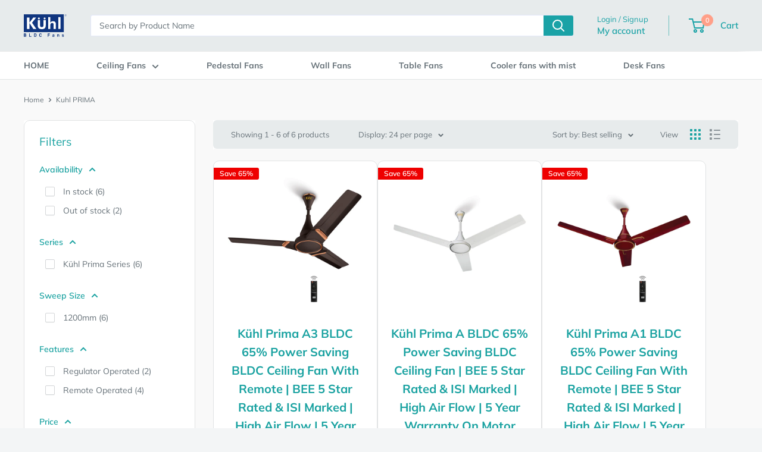

--- FILE ---
content_type: text/html; charset=utf-8
request_url: https://shop.kuhl.in/collections/kuhl-prima
body_size: 33536
content:
<!doctype html>

<html class="no-js" lang="en">
  <head>
    <meta charset="utf-8">
    <meta name="viewport" content="width=device-width, initial-scale=1.0, height=device-height, minimum-scale=1.0, maximum-scale=1.0">
    <meta name="theme-color" content="#1aa2a1">
    <meta name="google-site-verification" content="T_Fv30w9A7WvTTvJn-aPN4LBKOPgPPg_-gkBtL1zY5Y" />
    <meta name="facebook-domain-verification" content="aea5xkjmrpm0jclpq7poea8jzy9obo" />
    <!-- Google Tag Manager -->
        <script>(function(w,d,s,l,i){w[l]=w[l]||[];w[l].push({'gtm.start':
        new Date().getTime(),event:'gtm.js'});var f=d.getElementsByTagName(s)[0],
        j=d.createElement(s),dl=l!='dataLayer'?'&l='+l:'';j.async=true;j.src=
        'https://www.googletagmanager.com/gtm.js?id='+i+dl;f.parentNode.insertBefore(j,f);
        })(window,document,'script','dataLayer','GTM-PF2QW2P');</script>
      <!-- End Google Tag Manager --><title>Kuhl Prima 5-Star rated 1200mm BLDC Fan | Regulator Operated | Remote Operated | 330 RPM and 28-watt Electricity | 5 Year Warranty
</title><meta name="description" content="Kuhl Prima 5-Star rated Fan and new-age design that takes your home décor to next level.Experience energy efficiency and superior performance with BLDC ceiling fans! Order now!">

    <link rel="canonical" href="https://shop.kuhl.in/collections/kuhl-prima"><link rel="preload" as="style" href="//shop.kuhl.in/cdn/shop/t/2/assets/theme.css?v=56600452269596120011765973811">
    <link rel="preload" as="script" href="//shop.kuhl.in/cdn/shop/t/2/assets/theme.js?v=99823038102238747021764924344">
    <link rel="preconnect" href="https://cdn.shopify.com">
    <link rel="preconnect" href="https://fonts.shopifycdn.com">
    <link rel="dns-prefetch" href="https://productreviews.shopifycdn.com">
    <link rel="dns-prefetch" href="https://ajax.googleapis.com">
    <link rel="dns-prefetch" href="https://maps.googleapis.com">
    <link rel="dns-prefetch" href="https://maps.gstatic.com">

    <meta property="og:type" content="website">
  <meta property="og:title" content="Kuhl PRIMA">
  <meta property="og:image" content="http://shop.kuhl.in/cdn/shop/collections/Prima_A5_Info_New_Gold-1.jpg?v=1739857583">
  <meta property="og:image:secure_url" content="https://shop.kuhl.in/cdn/shop/collections/Prima_A5_Info_New_Gold-1.jpg?v=1739857583">
  <meta property="og:image:width" content="2000">
  <meta property="og:image:height" content="2000"><meta property="og:description" content="Kuhl Prima 5-Star rated Fan and new-age design that takes your home décor to next level.Experience energy efficiency and superior performance with BLDC ceiling fans! Order now!"><meta property="og:url" content="https://shop.kuhl.in/collections/kuhl-prima">
<meta property="og:site_name" content="KUHL FAN"><meta name="twitter:card" content="summary"><meta name="twitter:title" content="Kuhl PRIMA">
  <meta name="twitter:description" content="">
  <meta name="twitter:image" content="https://shop.kuhl.in/cdn/shop/collections/Prima_A5_Info_New_Gold-1_600x600_crop_center.jpg?v=1739857583">
    <link rel="preload" href="//shop.kuhl.in/cdn/fonts/muli/muli_n4.e949947cfff05efcc994b2e2db40359a04fa9a92.woff2" as="font" type="font/woff2" crossorigin><link rel="preload" href="//shop.kuhl.in/cdn/fonts/muli/muli_n4.e949947cfff05efcc994b2e2db40359a04fa9a92.woff2" as="font" type="font/woff2" crossorigin><style>
  @font-face {
  font-family: Muli;
  font-weight: 400;
  font-style: normal;
  font-display: swap;
  src: url("//shop.kuhl.in/cdn/fonts/muli/muli_n4.e949947cfff05efcc994b2e2db40359a04fa9a92.woff2") format("woff2"),
       url("//shop.kuhl.in/cdn/fonts/muli/muli_n4.35355e4a0c27c9bc94d9af3f9bcb586d8229277a.woff") format("woff");
}

  @font-face {
  font-family: Muli;
  font-weight: 400;
  font-style: normal;
  font-display: swap;
  src: url("//shop.kuhl.in/cdn/fonts/muli/muli_n4.e949947cfff05efcc994b2e2db40359a04fa9a92.woff2") format("woff2"),
       url("//shop.kuhl.in/cdn/fonts/muli/muli_n4.35355e4a0c27c9bc94d9af3f9bcb586d8229277a.woff") format("woff");
}

@font-face {
  font-family: Muli;
  font-weight: 600;
  font-style: normal;
  font-display: swap;
  src: url("//shop.kuhl.in/cdn/fonts/muli/muli_n6.cc1d2d4222c93c9ee9f6de4489226d2e1332d85b.woff2") format("woff2"),
       url("//shop.kuhl.in/cdn/fonts/muli/muli_n6.2bb79714f197c09d3f5905925734a3f1166d5d27.woff") format("woff");
}

@font-face {
  font-family: Muli;
  font-weight: 400;
  font-style: italic;
  font-display: swap;
  src: url("//shop.kuhl.in/cdn/fonts/muli/muli_i4.c0a1ea800bab5884ab82e4eb25a6bd25121bd08c.woff2") format("woff2"),
       url("//shop.kuhl.in/cdn/fonts/muli/muli_i4.a6c39b1b31d876de7f99b3646461aa87120de6ed.woff") format("woff");
}


  @font-face {
  font-family: Muli;
  font-weight: 700;
  font-style: normal;
  font-display: swap;
  src: url("//shop.kuhl.in/cdn/fonts/muli/muli_n7.c8c44d0404947d89610714223e630c4cbe005587.woff2") format("woff2"),
       url("//shop.kuhl.in/cdn/fonts/muli/muli_n7.4cbcffea6175d46b4d67e9408244a5b38c2ac568.woff") format("woff");
}

  @font-face {
  font-family: Muli;
  font-weight: 400;
  font-style: italic;
  font-display: swap;
  src: url("//shop.kuhl.in/cdn/fonts/muli/muli_i4.c0a1ea800bab5884ab82e4eb25a6bd25121bd08c.woff2") format("woff2"),
       url("//shop.kuhl.in/cdn/fonts/muli/muli_i4.a6c39b1b31d876de7f99b3646461aa87120de6ed.woff") format("woff");
}

  @font-face {
  font-family: Muli;
  font-weight: 700;
  font-style: italic;
  font-display: swap;
  src: url("//shop.kuhl.in/cdn/fonts/muli/muli_i7.34eedbf231efa20bd065d55f6f71485730632c7b.woff2") format("woff2"),
       url("//shop.kuhl.in/cdn/fonts/muli/muli_i7.2b4df846821493e68344d0b0212997d071bf38b7.woff") format("woff");
}


  :root {
    --default-text-font-size : 15px;
    --base-text-font-size    : 14px;
    --heading-font-family    : Muli, sans-serif;
    --heading-font-weight    : 400;
    --heading-font-style     : normal;
    --text-font-family       : Muli, sans-serif;
    --text-font-weight       : 400;
    --text-font-style        : normal;
    --text-font-bolder-weight: 600;
    --text-link-decoration   : underline;

    --text-color               : #677279;
    --text-color-rgb           : 103, 114, 121;
    --heading-color            : #1aa2a1;
    --border-color             : #e1e3e4;
    --border-color-rgb         : 225, 227, 228;
    --form-border-color        : #d4d6d8;
    --accent-color             : #1aa2a1;
    --accent-color-rgb         : 26, 162, 161;
    --link-color               : #00badb;
    --link-color-hover         : #00798e;
    --background               : #f3f5f6;
    --secondary-background     : #ffffff;
    --secondary-background-rgb : 255, 255, 255;
    --accent-background        : rgba(26, 162, 161, 0.08);

    --input-background: #ffffff;

    --error-color       : #ff0000;
    --error-background  : rgba(255, 0, 0, 0.07);
    --success-color     : #00aa00;
    --success-background: rgba(0, 170, 0, 0.11);

    --primary-button-background      : #00badb;
    --primary-button-background-rgb  : 0, 186, 219;
    --primary-button-text-color      : #ffffff;
    --secondary-button-background    : #1aa2a1;
    --secondary-button-background-rgb: 26, 162, 161;
    --secondary-button-text-color    : #ffffff;

    --header-background      : #ffffff;
    --header-text-color      : #ffffff;
    --header-light-text-color: #a3afef;
    --header-border-color    : rgba(163, 175, 239, 0.3);
    --header-accent-color    : #00badb;

    --footer-background-color:    #f3f5f6;
    --footer-heading-text-color:  #1aa2a1;
    --footer-body-text-color:     #677279;
    --footer-body-text-color-rgb: 103, 114, 121;
    --footer-accent-color:        #00badb;
    --footer-accent-color-rgb:    0, 186, 219;
    --footer-border:              1px solid var(--border-color);
    
    --flickity-arrow-color: #abb1b4;--product-on-sale-accent           : #ee0000;
    --product-on-sale-accent-rgb       : 238, 0, 0;
    --product-on-sale-color            : #ffffff;
    --product-in-stock-color           : #008a00;
    --product-low-stock-color          : #ee0000;
    --product-sold-out-color           : #8a9297;
    --product-custom-label-1-background: #008a00;
    --product-custom-label-1-color     : #ffffff;
    --product-custom-label-2-background: #00a500;
    --product-custom-label-2-color     : #ffffff;
    --product-review-star-color        : #ffbd00;

    --mobile-container-gutter : 20px;
    --desktop-container-gutter: 40px;

    /* Shopify related variables */
    --payment-terms-background-color: #f3f5f6;
  }
</style>

<script>
  // IE11 does not have support for CSS variables, so we have to polyfill them
  if (!(((window || {}).CSS || {}).supports && window.CSS.supports('(--a: 0)'))) {
    const script = document.createElement('script');
    script.type = 'text/javascript';
    script.src = 'https://cdn.jsdelivr.net/npm/css-vars-ponyfill@2';
    script.onload = function() {
      cssVars({});
    };

    document.getElementsByTagName('head')[0].appendChild(script);
  }
</script>


    <script>window.performance && window.performance.mark && window.performance.mark('shopify.content_for_header.start');</script><meta name="google-site-verification" content="_t_0mJ5p3yj-vEvWEFFyPk6zoAAScLZgXPd4Xr7uyP8">
<meta id="shopify-digital-wallet" name="shopify-digital-wallet" content="/82344345878/digital_wallets/dialog">
<link rel="alternate" type="application/atom+xml" title="Feed" href="/collections/kuhl-prima.atom" />
<link rel="alternate" type="application/json+oembed" href="https://shop.kuhl.in/collections/kuhl-prima.oembed">
<script async="async" src="/checkouts/internal/preloads.js?locale=en-IN"></script>
<script id="shopify-features" type="application/json">{"accessToken":"6423724aa1d0fabddc8dd34486d1fbd3","betas":["rich-media-storefront-analytics"],"domain":"shop.kuhl.in","predictiveSearch":true,"shopId":82344345878,"locale":"en"}</script>
<script>var Shopify = Shopify || {};
Shopify.shop = "7f8735-2.myshopify.com";
Shopify.locale = "en";
Shopify.currency = {"active":"INR","rate":"1.0"};
Shopify.country = "IN";
Shopify.theme = {"name":"Warehouse","id":159371133206,"schema_name":"Warehouse","schema_version":"4.2.3","theme_store_id":871,"role":"main"};
Shopify.theme.handle = "null";
Shopify.theme.style = {"id":null,"handle":null};
Shopify.cdnHost = "shop.kuhl.in/cdn";
Shopify.routes = Shopify.routes || {};
Shopify.routes.root = "/";</script>
<script type="module">!function(o){(o.Shopify=o.Shopify||{}).modules=!0}(window);</script>
<script>!function(o){function n(){var o=[];function n(){o.push(Array.prototype.slice.apply(arguments))}return n.q=o,n}var t=o.Shopify=o.Shopify||{};t.loadFeatures=n(),t.autoloadFeatures=n()}(window);</script>
<script id="shop-js-analytics" type="application/json">{"pageType":"collection"}</script>
<script defer="defer" async type="module" src="//shop.kuhl.in/cdn/shopifycloud/shop-js/modules/v2/client.init-shop-cart-sync_IZsNAliE.en.esm.js"></script>
<script defer="defer" async type="module" src="//shop.kuhl.in/cdn/shopifycloud/shop-js/modules/v2/chunk.common_0OUaOowp.esm.js"></script>
<script type="module">
  await import("//shop.kuhl.in/cdn/shopifycloud/shop-js/modules/v2/client.init-shop-cart-sync_IZsNAliE.en.esm.js");
await import("//shop.kuhl.in/cdn/shopifycloud/shop-js/modules/v2/chunk.common_0OUaOowp.esm.js");

  window.Shopify.SignInWithShop?.initShopCartSync?.({"fedCMEnabled":true,"windoidEnabled":true});

</script>
<script id="__st">var __st={"a":82344345878,"offset":19800,"reqid":"99231286-6b6d-4c09-b1d8-62a1f254a217-1768537404","pageurl":"shop.kuhl.in\/collections\/kuhl-prima","u":"067052064b93","p":"collection","rtyp":"collection","rid":458361340182};</script>
<script>window.ShopifyPaypalV4VisibilityTracking = true;</script>
<script id="captcha-bootstrap">!function(){'use strict';const t='contact',e='account',n='new_comment',o=[[t,t],['blogs',n],['comments',n],[t,'customer']],c=[[e,'customer_login'],[e,'guest_login'],[e,'recover_customer_password'],[e,'create_customer']],r=t=>t.map((([t,e])=>`form[action*='/${t}']:not([data-nocaptcha='true']) input[name='form_type'][value='${e}']`)).join(','),a=t=>()=>t?[...document.querySelectorAll(t)].map((t=>t.form)):[];function s(){const t=[...o],e=r(t);return a(e)}const i='password',u='form_key',d=['recaptcha-v3-token','g-recaptcha-response','h-captcha-response',i],f=()=>{try{return window.sessionStorage}catch{return}},m='__shopify_v',_=t=>t.elements[u];function p(t,e,n=!1){try{const o=window.sessionStorage,c=JSON.parse(o.getItem(e)),{data:r}=function(t){const{data:e,action:n}=t;return t[m]||n?{data:e,action:n}:{data:t,action:n}}(c);for(const[e,n]of Object.entries(r))t.elements[e]&&(t.elements[e].value=n);n&&o.removeItem(e)}catch(o){console.error('form repopulation failed',{error:o})}}const l='form_type',E='cptcha';function T(t){t.dataset[E]=!0}const w=window,h=w.document,L='Shopify',v='ce_forms',y='captcha';let A=!1;((t,e)=>{const n=(g='f06e6c50-85a8-45c8-87d0-21a2b65856fe',I='https://cdn.shopify.com/shopifycloud/storefront-forms-hcaptcha/ce_storefront_forms_captcha_hcaptcha.v1.5.2.iife.js',D={infoText:'Protected by hCaptcha',privacyText:'Privacy',termsText:'Terms'},(t,e,n)=>{const o=w[L][v],c=o.bindForm;if(c)return c(t,g,e,D).then(n);var r;o.q.push([[t,g,e,D],n]),r=I,A||(h.body.append(Object.assign(h.createElement('script'),{id:'captcha-provider',async:!0,src:r})),A=!0)});var g,I,D;w[L]=w[L]||{},w[L][v]=w[L][v]||{},w[L][v].q=[],w[L][y]=w[L][y]||{},w[L][y].protect=function(t,e){n(t,void 0,e),T(t)},Object.freeze(w[L][y]),function(t,e,n,w,h,L){const[v,y,A,g]=function(t,e,n){const i=e?o:[],u=t?c:[],d=[...i,...u],f=r(d),m=r(i),_=r(d.filter((([t,e])=>n.includes(e))));return[a(f),a(m),a(_),s()]}(w,h,L),I=t=>{const e=t.target;return e instanceof HTMLFormElement?e:e&&e.form},D=t=>v().includes(t);t.addEventListener('submit',(t=>{const e=I(t);if(!e)return;const n=D(e)&&!e.dataset.hcaptchaBound&&!e.dataset.recaptchaBound,o=_(e),c=g().includes(e)&&(!o||!o.value);(n||c)&&t.preventDefault(),c&&!n&&(function(t){try{if(!f())return;!function(t){const e=f();if(!e)return;const n=_(t);if(!n)return;const o=n.value;o&&e.removeItem(o)}(t);const e=Array.from(Array(32),(()=>Math.random().toString(36)[2])).join('');!function(t,e){_(t)||t.append(Object.assign(document.createElement('input'),{type:'hidden',name:u})),t.elements[u].value=e}(t,e),function(t,e){const n=f();if(!n)return;const o=[...t.querySelectorAll(`input[type='${i}']`)].map((({name:t})=>t)),c=[...d,...o],r={};for(const[a,s]of new FormData(t).entries())c.includes(a)||(r[a]=s);n.setItem(e,JSON.stringify({[m]:1,action:t.action,data:r}))}(t,e)}catch(e){console.error('failed to persist form',e)}}(e),e.submit())}));const S=(t,e)=>{t&&!t.dataset[E]&&(n(t,e.some((e=>e===t))),T(t))};for(const o of['focusin','change'])t.addEventListener(o,(t=>{const e=I(t);D(e)&&S(e,y())}));const B=e.get('form_key'),M=e.get(l),P=B&&M;t.addEventListener('DOMContentLoaded',(()=>{const t=y();if(P)for(const e of t)e.elements[l].value===M&&p(e,B);[...new Set([...A(),...v().filter((t=>'true'===t.dataset.shopifyCaptcha))])].forEach((e=>S(e,t)))}))}(h,new URLSearchParams(w.location.search),n,t,e,['guest_login'])})(!0,!0)}();</script>
<script integrity="sha256-4kQ18oKyAcykRKYeNunJcIwy7WH5gtpwJnB7kiuLZ1E=" data-source-attribution="shopify.loadfeatures" defer="defer" src="//shop.kuhl.in/cdn/shopifycloud/storefront/assets/storefront/load_feature-a0a9edcb.js" crossorigin="anonymous"></script>
<script data-source-attribution="shopify.dynamic_checkout.dynamic.init">var Shopify=Shopify||{};Shopify.PaymentButton=Shopify.PaymentButton||{isStorefrontPortableWallets:!0,init:function(){window.Shopify.PaymentButton.init=function(){};var t=document.createElement("script");t.src="https://shop.kuhl.in/cdn/shopifycloud/portable-wallets/latest/portable-wallets.en.js",t.type="module",document.head.appendChild(t)}};
</script>
<script data-source-attribution="shopify.dynamic_checkout.buyer_consent">
  function portableWalletsHideBuyerConsent(e){var t=document.getElementById("shopify-buyer-consent"),n=document.getElementById("shopify-subscription-policy-button");t&&n&&(t.classList.add("hidden"),t.setAttribute("aria-hidden","true"),n.removeEventListener("click",e))}function portableWalletsShowBuyerConsent(e){var t=document.getElementById("shopify-buyer-consent"),n=document.getElementById("shopify-subscription-policy-button");t&&n&&(t.classList.remove("hidden"),t.removeAttribute("aria-hidden"),n.addEventListener("click",e))}window.Shopify?.PaymentButton&&(window.Shopify.PaymentButton.hideBuyerConsent=portableWalletsHideBuyerConsent,window.Shopify.PaymentButton.showBuyerConsent=portableWalletsShowBuyerConsent);
</script>
<script data-source-attribution="shopify.dynamic_checkout.cart.bootstrap">document.addEventListener("DOMContentLoaded",(function(){function t(){return document.querySelector("shopify-accelerated-checkout-cart, shopify-accelerated-checkout")}if(t())Shopify.PaymentButton.init();else{new MutationObserver((function(e,n){t()&&(Shopify.PaymentButton.init(),n.disconnect())})).observe(document.body,{childList:!0,subtree:!0})}}));
</script>

<script>window.performance && window.performance.mark && window.performance.mark('shopify.content_for_header.end');</script>

    <link rel="stylesheet" href="//shop.kuhl.in/cdn/shop/t/2/assets/theme.css?v=56600452269596120011765973811">

    


  <script type="application/ld+json">
  {
    "@context": "https://schema.org",
    "@type": "BreadcrumbList",
  "itemListElement": [{
      "@type": "ListItem",
      "position": 1,
      "name": "Home",
      "item": "https://shop.kuhl.in"
    },{
          "@type": "ListItem",
          "position": 2,
          "name": "Kuhl PRIMA",
          "item": "https://shop.kuhl.in/collections/kuhl-prima"
        }]
  }
  </script>



    <script>
      // This allows to expose several variables to the global scope, to be used in scripts
      window.theme = {
        pageType: "collection",
        cartCount: 0,
        moneyFormat: "₹ {{amount}}",
        moneyWithCurrencyFormat: "Rs. {{amount}}",
        currencyCodeEnabled: false,
        showDiscount: true,
        discountMode: "percentage",
        cartType: "drawer"
      };

      window.routes = {
        rootUrl: "\/",
        rootUrlWithoutSlash: '',
        cartUrl: "\/cart",
        cartAddUrl: "\/cart\/add",
        cartChangeUrl: "\/cart\/change",
        searchUrl: "\/search",
        productRecommendationsUrl: "\/recommendations\/products"
      };

      window.languages = {
        productRegularPrice: "MRP ",
        productSalePrice: "Best Price",
        collectionOnSaleLabel: "Save {{savings}}",
        productFormUnavailable: "Unavailable",
        productFormAddToCart: "Add to cart",
        productFormPreOrder: "Pre-order",
        productFormSoldOut: "Sold out",
        productAdded: "Product has been added to your cart",
        productAddedShort: "Added!",
        shippingEstimatorNoResults: "No shipping could be found for your address.",
        shippingEstimatorOneResult: "There is one shipping rate for your address:",
        shippingEstimatorMultipleResults: "There are {{count}} shipping rates for your address:",
        shippingEstimatorErrors: "There are some errors:"
      };

      document.documentElement.className = document.documentElement.className.replace('no-js', 'js');
    </script><script src="//shop.kuhl.in/cdn/shop/t/2/assets/theme.js?v=99823038102238747021764924344" defer></script>
    <script src="//shop.kuhl.in/cdn/shop/t/2/assets/custom.js?v=18436920644746869061764928888" defer></script><script>
        (function () {
          window.onpageshow = function() {
            // We force re-freshing the cart content onpageshow, as most browsers will serve a cache copy when hitting the
            // back button, which cause staled data
            document.documentElement.dispatchEvent(new CustomEvent('cart:refresh', {
              bubbles: true,
              detail: {scrollToTop: false}
            }));
          };
        })();
      </script><script src="https://cdn.shopify.com/extensions/019baf3f-4960-7b19-95ce-9854c4be1c8f/terms-relentless-130/assets/terms.js" type="text/javascript" defer="defer"></script>
<link href="https://cdn.shopify.com/extensions/019baf3f-4960-7b19-95ce-9854c4be1c8f/terms-relentless-130/assets/style.min.css" rel="stylesheet" type="text/css" media="all">
<link href="https://monorail-edge.shopifysvc.com" rel="dns-prefetch">
<script>(function(){if ("sendBeacon" in navigator && "performance" in window) {try {var session_token_from_headers = performance.getEntriesByType('navigation')[0].serverTiming.find(x => x.name == '_s').description;} catch {var session_token_from_headers = undefined;}var session_cookie_matches = document.cookie.match(/_shopify_s=([^;]*)/);var session_token_from_cookie = session_cookie_matches && session_cookie_matches.length === 2 ? session_cookie_matches[1] : "";var session_token = session_token_from_headers || session_token_from_cookie || "";function handle_abandonment_event(e) {var entries = performance.getEntries().filter(function(entry) {return /monorail-edge.shopifysvc.com/.test(entry.name);});if (!window.abandonment_tracked && entries.length === 0) {window.abandonment_tracked = true;var currentMs = Date.now();var navigation_start = performance.timing.navigationStart;var payload = {shop_id: 82344345878,url: window.location.href,navigation_start,duration: currentMs - navigation_start,session_token,page_type: "collection"};window.navigator.sendBeacon("https://monorail-edge.shopifysvc.com/v1/produce", JSON.stringify({schema_id: "online_store_buyer_site_abandonment/1.1",payload: payload,metadata: {event_created_at_ms: currentMs,event_sent_at_ms: currentMs}}));}}window.addEventListener('pagehide', handle_abandonment_event);}}());</script>
<script id="web-pixels-manager-setup">(function e(e,d,r,n,o){if(void 0===o&&(o={}),!Boolean(null===(a=null===(i=window.Shopify)||void 0===i?void 0:i.analytics)||void 0===a?void 0:a.replayQueue)){var i,a;window.Shopify=window.Shopify||{};var t=window.Shopify;t.analytics=t.analytics||{};var s=t.analytics;s.replayQueue=[],s.publish=function(e,d,r){return s.replayQueue.push([e,d,r]),!0};try{self.performance.mark("wpm:start")}catch(e){}var l=function(){var e={modern:/Edge?\/(1{2}[4-9]|1[2-9]\d|[2-9]\d{2}|\d{4,})\.\d+(\.\d+|)|Firefox\/(1{2}[4-9]|1[2-9]\d|[2-9]\d{2}|\d{4,})\.\d+(\.\d+|)|Chrom(ium|e)\/(9{2}|\d{3,})\.\d+(\.\d+|)|(Maci|X1{2}).+ Version\/(15\.\d+|(1[6-9]|[2-9]\d|\d{3,})\.\d+)([,.]\d+|)( \(\w+\)|)( Mobile\/\w+|) Safari\/|Chrome.+OPR\/(9{2}|\d{3,})\.\d+\.\d+|(CPU[ +]OS|iPhone[ +]OS|CPU[ +]iPhone|CPU IPhone OS|CPU iPad OS)[ +]+(15[._]\d+|(1[6-9]|[2-9]\d|\d{3,})[._]\d+)([._]\d+|)|Android:?[ /-](13[3-9]|1[4-9]\d|[2-9]\d{2}|\d{4,})(\.\d+|)(\.\d+|)|Android.+Firefox\/(13[5-9]|1[4-9]\d|[2-9]\d{2}|\d{4,})\.\d+(\.\d+|)|Android.+Chrom(ium|e)\/(13[3-9]|1[4-9]\d|[2-9]\d{2}|\d{4,})\.\d+(\.\d+|)|SamsungBrowser\/([2-9]\d|\d{3,})\.\d+/,legacy:/Edge?\/(1[6-9]|[2-9]\d|\d{3,})\.\d+(\.\d+|)|Firefox\/(5[4-9]|[6-9]\d|\d{3,})\.\d+(\.\d+|)|Chrom(ium|e)\/(5[1-9]|[6-9]\d|\d{3,})\.\d+(\.\d+|)([\d.]+$|.*Safari\/(?![\d.]+ Edge\/[\d.]+$))|(Maci|X1{2}).+ Version\/(10\.\d+|(1[1-9]|[2-9]\d|\d{3,})\.\d+)([,.]\d+|)( \(\w+\)|)( Mobile\/\w+|) Safari\/|Chrome.+OPR\/(3[89]|[4-9]\d|\d{3,})\.\d+\.\d+|(CPU[ +]OS|iPhone[ +]OS|CPU[ +]iPhone|CPU IPhone OS|CPU iPad OS)[ +]+(10[._]\d+|(1[1-9]|[2-9]\d|\d{3,})[._]\d+)([._]\d+|)|Android:?[ /-](13[3-9]|1[4-9]\d|[2-9]\d{2}|\d{4,})(\.\d+|)(\.\d+|)|Mobile Safari.+OPR\/([89]\d|\d{3,})\.\d+\.\d+|Android.+Firefox\/(13[5-9]|1[4-9]\d|[2-9]\d{2}|\d{4,})\.\d+(\.\d+|)|Android.+Chrom(ium|e)\/(13[3-9]|1[4-9]\d|[2-9]\d{2}|\d{4,})\.\d+(\.\d+|)|Android.+(UC? ?Browser|UCWEB|U3)[ /]?(15\.([5-9]|\d{2,})|(1[6-9]|[2-9]\d|\d{3,})\.\d+)\.\d+|SamsungBrowser\/(5\.\d+|([6-9]|\d{2,})\.\d+)|Android.+MQ{2}Browser\/(14(\.(9|\d{2,})|)|(1[5-9]|[2-9]\d|\d{3,})(\.\d+|))(\.\d+|)|K[Aa][Ii]OS\/(3\.\d+|([4-9]|\d{2,})\.\d+)(\.\d+|)/},d=e.modern,r=e.legacy,n=navigator.userAgent;return n.match(d)?"modern":n.match(r)?"legacy":"unknown"}(),u="modern"===l?"modern":"legacy",c=(null!=n?n:{modern:"",legacy:""})[u],f=function(e){return[e.baseUrl,"/wpm","/b",e.hashVersion,"modern"===e.buildTarget?"m":"l",".js"].join("")}({baseUrl:d,hashVersion:r,buildTarget:u}),m=function(e){var d=e.version,r=e.bundleTarget,n=e.surface,o=e.pageUrl,i=e.monorailEndpoint;return{emit:function(e){var a=e.status,t=e.errorMsg,s=(new Date).getTime(),l=JSON.stringify({metadata:{event_sent_at_ms:s},events:[{schema_id:"web_pixels_manager_load/3.1",payload:{version:d,bundle_target:r,page_url:o,status:a,surface:n,error_msg:t},metadata:{event_created_at_ms:s}}]});if(!i)return console&&console.warn&&console.warn("[Web Pixels Manager] No Monorail endpoint provided, skipping logging."),!1;try{return self.navigator.sendBeacon.bind(self.navigator)(i,l)}catch(e){}var u=new XMLHttpRequest;try{return u.open("POST",i,!0),u.setRequestHeader("Content-Type","text/plain"),u.send(l),!0}catch(e){return console&&console.warn&&console.warn("[Web Pixels Manager] Got an unhandled error while logging to Monorail."),!1}}}}({version:r,bundleTarget:l,surface:e.surface,pageUrl:self.location.href,monorailEndpoint:e.monorailEndpoint});try{o.browserTarget=l,function(e){var d=e.src,r=e.async,n=void 0===r||r,o=e.onload,i=e.onerror,a=e.sri,t=e.scriptDataAttributes,s=void 0===t?{}:t,l=document.createElement("script"),u=document.querySelector("head"),c=document.querySelector("body");if(l.async=n,l.src=d,a&&(l.integrity=a,l.crossOrigin="anonymous"),s)for(var f in s)if(Object.prototype.hasOwnProperty.call(s,f))try{l.dataset[f]=s[f]}catch(e){}if(o&&l.addEventListener("load",o),i&&l.addEventListener("error",i),u)u.appendChild(l);else{if(!c)throw new Error("Did not find a head or body element to append the script");c.appendChild(l)}}({src:f,async:!0,onload:function(){if(!function(){var e,d;return Boolean(null===(d=null===(e=window.Shopify)||void 0===e?void 0:e.analytics)||void 0===d?void 0:d.initialized)}()){var d=window.webPixelsManager.init(e)||void 0;if(d){var r=window.Shopify.analytics;r.replayQueue.forEach((function(e){var r=e[0],n=e[1],o=e[2];d.publishCustomEvent(r,n,o)})),r.replayQueue=[],r.publish=d.publishCustomEvent,r.visitor=d.visitor,r.initialized=!0}}},onerror:function(){return m.emit({status:"failed",errorMsg:"".concat(f," has failed to load")})},sri:function(e){var d=/^sha384-[A-Za-z0-9+/=]+$/;return"string"==typeof e&&d.test(e)}(c)?c:"",scriptDataAttributes:o}),m.emit({status:"loading"})}catch(e){m.emit({status:"failed",errorMsg:(null==e?void 0:e.message)||"Unknown error"})}}})({shopId: 82344345878,storefrontBaseUrl: "https://shop.kuhl.in",extensionsBaseUrl: "https://extensions.shopifycdn.com/cdn/shopifycloud/web-pixels-manager",monorailEndpoint: "https://monorail-edge.shopifysvc.com/unstable/produce_batch",surface: "storefront-renderer",enabledBetaFlags: ["2dca8a86"],webPixelsConfigList: [{"id":"747962646","configuration":"{\"config\":\"{\\\"pixel_id\\\":\\\"G-7TMRYEHSDC\\\",\\\"target_country\\\":\\\"IN\\\",\\\"gtag_events\\\":[{\\\"type\\\":\\\"begin_checkout\\\",\\\"action_label\\\":\\\"G-7TMRYEHSDC\\\"},{\\\"type\\\":\\\"search\\\",\\\"action_label\\\":\\\"G-7TMRYEHSDC\\\"},{\\\"type\\\":\\\"view_item\\\",\\\"action_label\\\":[\\\"G-7TMRYEHSDC\\\",\\\"MC-E206QHQZWM\\\"]},{\\\"type\\\":\\\"purchase\\\",\\\"action_label\\\":[\\\"G-7TMRYEHSDC\\\",\\\"MC-E206QHQZWM\\\"]},{\\\"type\\\":\\\"page_view\\\",\\\"action_label\\\":[\\\"G-7TMRYEHSDC\\\",\\\"MC-E206QHQZWM\\\"]},{\\\"type\\\":\\\"add_payment_info\\\",\\\"action_label\\\":\\\"G-7TMRYEHSDC\\\"},{\\\"type\\\":\\\"add_to_cart\\\",\\\"action_label\\\":\\\"G-7TMRYEHSDC\\\"}],\\\"enable_monitoring_mode\\\":false}\"}","eventPayloadVersion":"v1","runtimeContext":"OPEN","scriptVersion":"b2a88bafab3e21179ed38636efcd8a93","type":"APP","apiClientId":1780363,"privacyPurposes":[],"dataSharingAdjustments":{"protectedCustomerApprovalScopes":["read_customer_address","read_customer_email","read_customer_name","read_customer_personal_data","read_customer_phone"]}},{"id":"416710934","configuration":"{\"pixel_id\":\"895097241523426\",\"pixel_type\":\"facebook_pixel\",\"metaapp_system_user_token\":\"-\"}","eventPayloadVersion":"v1","runtimeContext":"OPEN","scriptVersion":"ca16bc87fe92b6042fbaa3acc2fbdaa6","type":"APP","apiClientId":2329312,"privacyPurposes":["ANALYTICS","MARKETING","SALE_OF_DATA"],"dataSharingAdjustments":{"protectedCustomerApprovalScopes":["read_customer_address","read_customer_email","read_customer_name","read_customer_personal_data","read_customer_phone"]}},{"id":"shopify-app-pixel","configuration":"{}","eventPayloadVersion":"v1","runtimeContext":"STRICT","scriptVersion":"0450","apiClientId":"shopify-pixel","type":"APP","privacyPurposes":["ANALYTICS","MARKETING"]},{"id":"shopify-custom-pixel","eventPayloadVersion":"v1","runtimeContext":"LAX","scriptVersion":"0450","apiClientId":"shopify-pixel","type":"CUSTOM","privacyPurposes":["ANALYTICS","MARKETING"]}],isMerchantRequest: false,initData: {"shop":{"name":"KUHL FAN","paymentSettings":{"currencyCode":"INR"},"myshopifyDomain":"7f8735-2.myshopify.com","countryCode":"IN","storefrontUrl":"https:\/\/shop.kuhl.in"},"customer":null,"cart":null,"checkout":null,"productVariants":[],"purchasingCompany":null},},"https://shop.kuhl.in/cdn","fcfee988w5aeb613cpc8e4bc33m6693e112",{"modern":"","legacy":""},{"shopId":"82344345878","storefrontBaseUrl":"https:\/\/shop.kuhl.in","extensionBaseUrl":"https:\/\/extensions.shopifycdn.com\/cdn\/shopifycloud\/web-pixels-manager","surface":"storefront-renderer","enabledBetaFlags":"[\"2dca8a86\"]","isMerchantRequest":"false","hashVersion":"fcfee988w5aeb613cpc8e4bc33m6693e112","publish":"custom","events":"[[\"page_viewed\",{}],[\"collection_viewed\",{\"collection\":{\"id\":\"458361340182\",\"title\":\"Kuhl PRIMA\",\"productVariants\":[{\"price\":{\"amount\":2499.0,\"currencyCode\":\"INR\"},\"product\":{\"title\":\"Kühl Prima A3 BLDC 65% Power Saving BLDC Ceiling Fan With Remote | BEE 5 Star Rated \u0026 ISI Marked | High Air Flow | 5 Year Warranty on Motor\",\"vendor\":\"KÜHL FAN\",\"id\":\"8576724336918\",\"untranslatedTitle\":\"Kühl Prima A3 BLDC 65% Power Saving BLDC Ceiling Fan With Remote | BEE 5 Star Rated \u0026 ISI Marked | High Air Flow | 5 Year Warranty on Motor\",\"url\":\"\/products\/ceiling-fan-kuhl-prima-a3\",\"type\":\"Kühl Fans\"},\"id\":\"46496312525078\",\"image\":{\"src\":\"\/\/shop.kuhl.in\/cdn\/shop\/files\/prima-a3-espresso-1.jpg?v=1753699875\"},\"sku\":\"119003E\",\"title\":\"Espresso \/ 1200mm\",\"untranslatedTitle\":\"Espresso \/ 1200mm\"},{\"price\":{\"amount\":2049.0,\"currencyCode\":\"INR\"},\"product\":{\"title\":\"Kühl Prima A BLDC 65% Power Saving BLDC Ceiling Fan | BEE 5 Star Rated \u0026 ISI Marked | High Air Flow | 5 Year Warranty on Motor\",\"vendor\":\"KÜHL FAN\",\"id\":\"8559779348758\",\"untranslatedTitle\":\"Kühl Prima A BLDC 65% Power Saving BLDC Ceiling Fan | BEE 5 Star Rated \u0026 ISI Marked | High Air Flow | 5 Year Warranty on Motor\",\"url\":\"\/products\/ceiling-fan-kuhl-prima-a\",\"type\":\"Kühl Fans\"},\"id\":\"46178794144022\",\"image\":{\"src\":\"\/\/shop.kuhl.in\/cdn\/shop\/files\/prima-a-white.jpg?v=1753685571\"},\"sku\":\"119000W\",\"title\":\"White \/ 1200mm\",\"untranslatedTitle\":\"White \/ 1200mm\"},{\"price\":{\"amount\":2199.0,\"currencyCode\":\"INR\"},\"product\":{\"title\":\"Kühl Prima A1 BLDC 65% Power Saving BLDC Ceiling Fan With Remote | BEE 5 Star Rated \u0026 ISI Marked | High Air Flow | 5 Year Warranty on Motor\",\"vendor\":\"KÜHL FAN\",\"id\":\"8576683082006\",\"untranslatedTitle\":\"Kühl Prima A1 BLDC 65% Power Saving BLDC Ceiling Fan With Remote | BEE 5 Star Rated \u0026 ISI Marked | High Air Flow | 5 Year Warranty on Motor\",\"url\":\"\/products\/ceiling-fan-kuhl-prima-a1\",\"type\":\"Kühl Fans\"},\"id\":\"46496348504342\",\"image\":{\"src\":\"\/\/shop.kuhl.in\/cdn\/shop\/files\/prima-a1-brown-1.jpg?v=1753691062\"},\"sku\":\"119001B\",\"title\":\"Brown \/ 1200mm\",\"untranslatedTitle\":\"Brown \/ 1200mm\"},{\"price\":{\"amount\":2149.0,\"currencyCode\":\"INR\"},\"product\":{\"title\":\"Kühl Prima A2 BLDC 65% Power Saving BLDC Ceiling Fan | BEE 5 Star Rated \u0026 ISI Marked | High Air Flow | 5 Year Warranty on Motor\",\"vendor\":\"KÜHL FAN\",\"id\":\"8576705134870\",\"untranslatedTitle\":\"Kühl Prima A2 BLDC 65% Power Saving BLDC Ceiling Fan | BEE 5 Star Rated \u0026 ISI Marked | High Air Flow | 5 Year Warranty on Motor\",\"url\":\"\/products\/ceiling-fan-kuhl-prima-a2\",\"type\":\"Kühl Fans\"},\"id\":\"46233492488470\",\"image\":{\"src\":\"\/\/shop.kuhl.in\/cdn\/shop\/files\/prima-a2-brown-1.jpg?v=1753695987\"},\"sku\":\"119002B\",\"title\":\"Brown \/ 1200mm\",\"untranslatedTitle\":\"Brown \/ 1200mm\"},{\"price\":{\"amount\":2399.0,\"currencyCode\":\"INR\"},\"product\":{\"title\":\"Kühl Prima A7\",\"vendor\":\"KÜHL FAN\",\"id\":\"9526292545814\",\"untranslatedTitle\":\"Kühl Prima A7\",\"url\":\"\/products\/ceiling-fan-kuhl-prima-a7\",\"type\":\"Kühl Fans\"},\"id\":\"48580979687702\",\"image\":{\"src\":\"\/\/shop.kuhl.in\/cdn\/shop\/files\/prima-a7-espresso-1.jpg?v=1753699212\"},\"sku\":\"119111E\",\"title\":\"Espresso \/ 1200mm\",\"untranslatedTitle\":\"Espresso \/ 1200mm\"},{\"price\":{\"amount\":2299.0,\"currencyCode\":\"INR\"},\"product\":{\"title\":\"Kühl Prima A6\",\"vendor\":\"KÜHL FAN\",\"id\":\"9525934326038\",\"untranslatedTitle\":\"Kühl Prima A6\",\"url\":\"\/products\/ceiling-fan-kuhl-prima-a6\",\"type\":\"Kühl Fans\"},\"id\":\"48580115071254\",\"image\":{\"src\":\"\/\/shop.kuhl.in\/cdn\/shop\/files\/prima-a6-white-1.jpg?v=1753697095\"},\"sku\":\"119009W\",\"title\":\"White \/ 1200mm\",\"untranslatedTitle\":\"White \/ 1200mm\"}]}}]]"});</script><script>
  window.ShopifyAnalytics = window.ShopifyAnalytics || {};
  window.ShopifyAnalytics.meta = window.ShopifyAnalytics.meta || {};
  window.ShopifyAnalytics.meta.currency = 'INR';
  var meta = {"products":[{"id":8576724336918,"gid":"gid:\/\/shopify\/Product\/8576724336918","vendor":"KÜHL FAN","type":"Kühl Fans","handle":"ceiling-fan-kuhl-prima-a3","variants":[{"id":46496312525078,"price":249900,"name":"Kühl Prima A3 BLDC 65% Power Saving BLDC Ceiling Fan With Remote | BEE 5 Star Rated \u0026 ISI Marked | High Air Flow | 5 Year Warranty on Motor - Espresso \/ 1200mm","public_title":"Espresso \/ 1200mm","sku":"119003E"},{"id":46496312590614,"price":249900,"name":"Kühl Prima A3 BLDC 65% Power Saving BLDC Ceiling Fan With Remote | BEE 5 Star Rated \u0026 ISI Marked | High Air Flow | 5 Year Warranty on Motor - Ivory \/ 1200mm","public_title":"Ivory \/ 1200mm","sku":"119003I"},{"id":46496312557846,"price":249900,"name":"Kühl Prima A3 BLDC 65% Power Saving BLDC Ceiling Fan With Remote | BEE 5 Star Rated \u0026 ISI Marked | High Air Flow | 5 Year Warranty on Motor - Black \/ 1200mm","public_title":"Black \/ 1200mm","sku":"119003K"},{"id":46496312459542,"price":249900,"name":"Kühl Prima A3 BLDC 65% Power Saving BLDC Ceiling Fan With Remote | BEE 5 Star Rated \u0026 ISI Marked | High Air Flow | 5 Year Warranty on Motor - Brown \/ 1200mm","public_title":"Brown \/ 1200mm","sku":"119003B"},{"id":50502746374422,"price":219900,"name":"Kühl Prima A3 BLDC 65% Power Saving BLDC Ceiling Fan With Remote | BEE 5 Star Rated \u0026 ISI Marked | High Air Flow | 5 Year Warranty on Motor - Brown \/ 900mm","public_title":"Brown \/ 900mm","sku":"119005B"},{"id":46496312492310,"price":249900,"name":"Kühl Prima A3 BLDC 65% Power Saving BLDC Ceiling Fan With Remote | BEE 5 Star Rated \u0026 ISI Marked | High Air Flow | 5 Year Warranty on Motor - White \/ 1200mm","public_title":"White \/ 1200mm","sku":"119003W"}],"remote":false},{"id":8559779348758,"gid":"gid:\/\/shopify\/Product\/8559779348758","vendor":"KÜHL FAN","type":"Kühl Fans","handle":"ceiling-fan-kuhl-prima-a","variants":[{"id":46178794144022,"price":204900,"name":"Kühl Prima A BLDC 65% Power Saving BLDC Ceiling Fan | BEE 5 Star Rated \u0026 ISI Marked | High Air Flow | 5 Year Warranty on Motor - White \/ 1200mm","public_title":"White \/ 1200mm","sku":"119000W"},{"id":46178794340630,"price":204900,"name":"Kühl Prima A BLDC 65% Power Saving BLDC Ceiling Fan | BEE 5 Star Rated \u0026 ISI Marked | High Air Flow | 5 Year Warranty on Motor - Brown \/ 1200mm","public_title":"Brown \/ 1200mm","sku":"119000B"}],"remote":false},{"id":8576683082006,"gid":"gid:\/\/shopify\/Product\/8576683082006","vendor":"KÜHL FAN","type":"Kühl Fans","handle":"ceiling-fan-kuhl-prima-a1","variants":[{"id":46496348504342,"price":219900,"name":"Kühl Prima A1 BLDC 65% Power Saving BLDC Ceiling Fan With Remote | BEE 5 Star Rated \u0026 ISI Marked | High Air Flow | 5 Year Warranty on Motor - Brown \/ 1200mm","public_title":"Brown \/ 1200mm","sku":"119001B"},{"id":50502754074902,"price":219900,"name":"Kühl Prima A1 BLDC 65% Power Saving BLDC Ceiling Fan With Remote | BEE 5 Star Rated \u0026 ISI Marked | High Air Flow | 5 Year Warranty on Motor - Brown \/ 900mm","public_title":"Brown \/ 900mm","sku":"119004B"},{"id":46496348537110,"price":219900,"name":"Kühl Prima A1 BLDC 65% Power Saving BLDC Ceiling Fan With Remote | BEE 5 Star Rated \u0026 ISI Marked | High Air Flow | 5 Year Warranty on Motor - White \/ 1200mm","public_title":"White \/ 1200mm","sku":"119001W"}],"remote":false},{"id":8576705134870,"gid":"gid:\/\/shopify\/Product\/8576705134870","vendor":"KÜHL FAN","type":"Kühl Fans","handle":"ceiling-fan-kuhl-prima-a2","variants":[{"id":46233492488470,"price":214900,"name":"Kühl Prima A2 BLDC 65% Power Saving BLDC Ceiling Fan | BEE 5 Star Rated \u0026 ISI Marked | High Air Flow | 5 Year Warranty on Motor - Brown \/ 1200mm","public_title":"Brown \/ 1200mm","sku":"119002B"},{"id":46233492455702,"price":214900,"name":"Kühl Prima A2 BLDC 65% Power Saving BLDC Ceiling Fan | BEE 5 Star Rated \u0026 ISI Marked | High Air Flow | 5 Year Warranty on Motor - White \/ 1200mm","public_title":"White \/ 1200mm","sku":"119002W"}],"remote":false},{"id":9526292545814,"gid":"gid:\/\/shopify\/Product\/9526292545814","vendor":"KÜHL FAN","type":"Kühl Fans","handle":"ceiling-fan-kuhl-prima-a7","variants":[{"id":48580979687702,"price":239900,"name":"Kühl Prima A7 - Espresso \/ 1200mm","public_title":"Espresso \/ 1200mm","sku":"119111E"},{"id":48580979720470,"price":239900,"name":"Kühl Prima A7 - White \/ 1200mm","public_title":"White \/ 1200mm","sku":"119111W"}],"remote":false},{"id":9525934326038,"gid":"gid:\/\/shopify\/Product\/9525934326038","vendor":"KÜHL FAN","type":"Kühl Fans","handle":"ceiling-fan-kuhl-prima-a6","variants":[{"id":48580115071254,"price":229900,"name":"Kühl Prima A6 - White \/ 1200mm","public_title":"White \/ 1200mm","sku":"119009W"},{"id":48580114776342,"price":229900,"name":"Kühl Prima A6 - Espresso \/ 1200mm","public_title":"Espresso \/ 1200mm","sku":"119009E"}],"remote":false}],"page":{"pageType":"collection","resourceType":"collection","resourceId":458361340182,"requestId":"99231286-6b6d-4c09-b1d8-62a1f254a217-1768537404"}};
  for (var attr in meta) {
    window.ShopifyAnalytics.meta[attr] = meta[attr];
  }
</script>
<script class="analytics">
  (function () {
    var customDocumentWrite = function(content) {
      var jquery = null;

      if (window.jQuery) {
        jquery = window.jQuery;
      } else if (window.Checkout && window.Checkout.$) {
        jquery = window.Checkout.$;
      }

      if (jquery) {
        jquery('body').append(content);
      }
    };

    var hasLoggedConversion = function(token) {
      if (token) {
        return document.cookie.indexOf('loggedConversion=' + token) !== -1;
      }
      return false;
    }

    var setCookieIfConversion = function(token) {
      if (token) {
        var twoMonthsFromNow = new Date(Date.now());
        twoMonthsFromNow.setMonth(twoMonthsFromNow.getMonth() + 2);

        document.cookie = 'loggedConversion=' + token + '; expires=' + twoMonthsFromNow;
      }
    }

    var trekkie = window.ShopifyAnalytics.lib = window.trekkie = window.trekkie || [];
    if (trekkie.integrations) {
      return;
    }
    trekkie.methods = [
      'identify',
      'page',
      'ready',
      'track',
      'trackForm',
      'trackLink'
    ];
    trekkie.factory = function(method) {
      return function() {
        var args = Array.prototype.slice.call(arguments);
        args.unshift(method);
        trekkie.push(args);
        return trekkie;
      };
    };
    for (var i = 0; i < trekkie.methods.length; i++) {
      var key = trekkie.methods[i];
      trekkie[key] = trekkie.factory(key);
    }
    trekkie.load = function(config) {
      trekkie.config = config || {};
      trekkie.config.initialDocumentCookie = document.cookie;
      var first = document.getElementsByTagName('script')[0];
      var script = document.createElement('script');
      script.type = 'text/javascript';
      script.onerror = function(e) {
        var scriptFallback = document.createElement('script');
        scriptFallback.type = 'text/javascript';
        scriptFallback.onerror = function(error) {
                var Monorail = {
      produce: function produce(monorailDomain, schemaId, payload) {
        var currentMs = new Date().getTime();
        var event = {
          schema_id: schemaId,
          payload: payload,
          metadata: {
            event_created_at_ms: currentMs,
            event_sent_at_ms: currentMs
          }
        };
        return Monorail.sendRequest("https://" + monorailDomain + "/v1/produce", JSON.stringify(event));
      },
      sendRequest: function sendRequest(endpointUrl, payload) {
        // Try the sendBeacon API
        if (window && window.navigator && typeof window.navigator.sendBeacon === 'function' && typeof window.Blob === 'function' && !Monorail.isIos12()) {
          var blobData = new window.Blob([payload], {
            type: 'text/plain'
          });

          if (window.navigator.sendBeacon(endpointUrl, blobData)) {
            return true;
          } // sendBeacon was not successful

        } // XHR beacon

        var xhr = new XMLHttpRequest();

        try {
          xhr.open('POST', endpointUrl);
          xhr.setRequestHeader('Content-Type', 'text/plain');
          xhr.send(payload);
        } catch (e) {
          console.log(e);
        }

        return false;
      },
      isIos12: function isIos12() {
        return window.navigator.userAgent.lastIndexOf('iPhone; CPU iPhone OS 12_') !== -1 || window.navigator.userAgent.lastIndexOf('iPad; CPU OS 12_') !== -1;
      }
    };
    Monorail.produce('monorail-edge.shopifysvc.com',
      'trekkie_storefront_load_errors/1.1',
      {shop_id: 82344345878,
      theme_id: 159371133206,
      app_name: "storefront",
      context_url: window.location.href,
      source_url: "//shop.kuhl.in/cdn/s/trekkie.storefront.cd680fe47e6c39ca5d5df5f0a32d569bc48c0f27.min.js"});

        };
        scriptFallback.async = true;
        scriptFallback.src = '//shop.kuhl.in/cdn/s/trekkie.storefront.cd680fe47e6c39ca5d5df5f0a32d569bc48c0f27.min.js';
        first.parentNode.insertBefore(scriptFallback, first);
      };
      script.async = true;
      script.src = '//shop.kuhl.in/cdn/s/trekkie.storefront.cd680fe47e6c39ca5d5df5f0a32d569bc48c0f27.min.js';
      first.parentNode.insertBefore(script, first);
    };
    trekkie.load(
      {"Trekkie":{"appName":"storefront","development":false,"defaultAttributes":{"shopId":82344345878,"isMerchantRequest":null,"themeId":159371133206,"themeCityHash":"12748828548853304393","contentLanguage":"en","currency":"INR","eventMetadataId":"a35b6b87-b563-4d5e-9651-97b85f0c22ca"},"isServerSideCookieWritingEnabled":true,"monorailRegion":"shop_domain","enabledBetaFlags":["65f19447"]},"Session Attribution":{},"S2S":{"facebookCapiEnabled":true,"source":"trekkie-storefront-renderer","apiClientId":580111}}
    );

    var loaded = false;
    trekkie.ready(function() {
      if (loaded) return;
      loaded = true;

      window.ShopifyAnalytics.lib = window.trekkie;

      var originalDocumentWrite = document.write;
      document.write = customDocumentWrite;
      try { window.ShopifyAnalytics.merchantGoogleAnalytics.call(this); } catch(error) {};
      document.write = originalDocumentWrite;

      window.ShopifyAnalytics.lib.page(null,{"pageType":"collection","resourceType":"collection","resourceId":458361340182,"requestId":"99231286-6b6d-4c09-b1d8-62a1f254a217-1768537404","shopifyEmitted":true});

      var match = window.location.pathname.match(/checkouts\/(.+)\/(thank_you|post_purchase)/)
      var token = match? match[1]: undefined;
      if (!hasLoggedConversion(token)) {
        setCookieIfConversion(token);
        window.ShopifyAnalytics.lib.track("Viewed Product Category",{"currency":"INR","category":"Collection: kuhl-prima","collectionName":"kuhl-prima","collectionId":458361340182,"nonInteraction":true},undefined,undefined,{"shopifyEmitted":true});
      }
    });


        var eventsListenerScript = document.createElement('script');
        eventsListenerScript.async = true;
        eventsListenerScript.src = "//shop.kuhl.in/cdn/shopifycloud/storefront/assets/shop_events_listener-3da45d37.js";
        document.getElementsByTagName('head')[0].appendChild(eventsListenerScript);

})();</script>
<script
  defer
  src="https://shop.kuhl.in/cdn/shopifycloud/perf-kit/shopify-perf-kit-3.0.3.min.js"
  data-application="storefront-renderer"
  data-shop-id="82344345878"
  data-render-region="gcp-us-central1"
  data-page-type="collection"
  data-theme-instance-id="159371133206"
  data-theme-name="Warehouse"
  data-theme-version="4.2.3"
  data-monorail-region="shop_domain"
  data-resource-timing-sampling-rate="10"
  data-shs="true"
  data-shs-beacon="true"
  data-shs-export-with-fetch="true"
  data-shs-logs-sample-rate="1"
  data-shs-beacon-endpoint="https://shop.kuhl.in/api/collect"
></script>
</head>

  <body class="warehouse--v4 features--animate-zoom template-collection " data-instant-intensity="viewport"><!-- Google Tag Manager (noscript) -->
<noscript><iframe src=https://www.googletagmanager.com/ns.html?id=GTM-PF2QW2P
height="0" width="0" style="display:none;visibility:hidden"></iframe></noscript>
<!-- End Google Tag Manager (noscript) -->

    <svg class="visually-hidden">
      <linearGradient id="rating-star-gradient-half">
        <stop offset="50%" stop-color="var(--product-review-star-color)" />
        <stop offset="50%" stop-color="rgba(var(--text-color-rgb), .4)" stop-opacity="0.4" />
      </linearGradient>
    </svg>

    <a href="#main" class="visually-hidden skip-to-content">Skip to content</a>
    <span class="loading-bar"></span><!-- BEGIN sections: header-group -->
<div id="shopify-section-sections--20873570255126__header" class="shopify-section shopify-section-group-header-group shopify-section__header"><section data-section-id="sections--20873570255126__header" data-section-type="header" data-section-settings='{
  "navigationLayout": "inline",
  "desktopOpenTrigger": "hover",
  "useStickyHeader": false
}'>
  <header class="header header--inline header--search-expanded" role="banner">
    <div class="container">
      <div class="header__inner"><nav class="header__mobile-nav hidden-lap-and-up">
            <button class="header__mobile-nav-toggle icon-state touch-area" data-action="toggle-menu" aria-expanded="false" aria-haspopup="true" aria-controls="mobile-menu" aria-label="Open menu">
              <span class="icon-state__primary"><svg focusable="false" class="icon icon--hamburger-mobile " viewBox="0 0 20 16" role="presentation">
      <path d="M0 14h20v2H0v-2zM0 0h20v2H0V0zm0 7h20v2H0V7z" fill="currentColor" fill-rule="evenodd"></path>
    </svg></span>
              <span class="icon-state__secondary"><svg focusable="false" class="icon icon--close " viewBox="0 0 19 19" role="presentation">
      <path d="M9.1923882 8.39339828l7.7781745-7.7781746 1.4142136 1.41421357-7.7781746 7.77817459 7.7781746 7.77817456L16.9705627 19l-7.7781745-7.7781746L1.41421356 19 0 17.5857864l7.7781746-7.77817456L0 2.02943725 1.41421356.61522369 9.1923882 8.39339828z" fill="currentColor" fill-rule="evenodd"></path>
    </svg></span>
            </button><div id="mobile-menu" class="mobile-menu" aria-hidden="true"><svg focusable="false" class="icon icon--nav-triangle-borderless " viewBox="0 0 20 9" role="presentation">
      <path d="M.47108938 9c.2694725-.26871321.57077721-.56867841.90388257-.89986354C3.12384116 6.36134886 5.74788116 3.76338565 9.2467995.30653888c.4145057-.4095171 1.0844277-.40860098 1.4977971.00205122L19.4935156 9H.47108938z" fill="#ffffff"></path>
    </svg><div class="mobile-menu__inner">
    <div class="mobile-menu__panel">
      <div class="mobile-menu__section">
        <ul class="mobile-menu__nav" data-type="menu" role="list"><li class="mobile-menu__nav-item"><a href="/" class="mobile-menu__nav-link" data-type="menuitem">HOME</a></li><li class="mobile-menu__nav-item"><button class="mobile-menu__nav-link" data-type="menuitem" aria-haspopup="true" aria-expanded="false" aria-controls="mobile-panel-1" data-action="open-panel">Ceiling Fans<svg focusable="false" class="icon icon--arrow-right " viewBox="0 0 8 12" role="presentation">
      <path stroke="currentColor" stroke-width="2" d="M2 2l4 4-4 4" fill="none" stroke-linecap="square"></path>
    </svg></button></li><li class="mobile-menu__nav-item"><a href="/collections/pedestal-fans" class="mobile-menu__nav-link" data-type="menuitem">Pedestal Fans</a></li><li class="mobile-menu__nav-item"><a href="/products/kuhl-inspira-w1" class="mobile-menu__nav-link" data-type="menuitem">Wall Fans</a></li><li class="mobile-menu__nav-item"><a href="/products/kuhl-inspira-t1" class="mobile-menu__nav-link" data-type="menuitem">Table Fans</a></li><li class="mobile-menu__nav-item"><a href="/collections/cooler-fans-with-mist" class="mobile-menu__nav-link" data-type="menuitem">Cooler fans with mist</a></li><li class="mobile-menu__nav-item"><a href="/products/kuhl-hawaii" class="mobile-menu__nav-link" data-type="menuitem">Desk Fans</a></li></ul>
      </div><div class="mobile-menu__section mobile-menu__section--loose">
          <p class="mobile-menu__section-title heading h5">Need help?</p><div class="mobile-menu__help-wrapper"><svg focusable="false" class="icon icon--bi-phone " viewBox="0 0 24 24" role="presentation">
      <g stroke-width="2" fill="none" fill-rule="evenodd" stroke-linecap="square">
        <path d="M17 15l-3 3-8-8 3-3-5-5-3 3c0 9.941 8.059 18 18 18l3-3-5-5z" stroke="#1aa2a1"></path>
        <path d="M14 1c4.971 0 9 4.029 9 9m-9-5c2.761 0 5 2.239 5 5" stroke="#1aa2a1"></path>
      </g>
    </svg><span>Call us - 92-789-12345</span>
            </div><div class="mobile-menu__help-wrapper"><svg focusable="false" class="icon icon--bi-email " viewBox="0 0 22 22" role="presentation">
      <g fill="none" fill-rule="evenodd">
        <path stroke="#1aa2a1" d="M.916667 10.08333367l3.66666667-2.65833334v4.65849997zm20.1666667 0L17.416667 7.42500033v4.65849997z"></path>
        <path stroke="#1aa2a1" stroke-width="2" d="M4.58333367 7.42500033L.916667 10.08333367V21.0833337h20.1666667V10.08333367L17.416667 7.42500033"></path>
        <path stroke="#1aa2a1" stroke-width="2" d="M4.58333367 12.1000003V.916667H17.416667v11.1833333m-16.5-2.01666663L21.0833337 21.0833337m0-11.00000003L11.0000003 15.5833337"></path>
        <path d="M8.25000033 5.50000033h5.49999997M8.25000033 9.166667h5.49999997" stroke="#1aa2a1" stroke-width="2" stroke-linecap="square"></path>
      </g>
    </svg><a href="mailto:service@kuhl.in">service@kuhl.in</a>
            </div></div><div class="mobile-menu__section mobile-menu__section--loose">
          <p class="mobile-menu__section-title heading h5">Follow Us</p><ul class="social-media__item-list social-media__item-list--stack list--unstyled" role="list">
    <li class="social-media__item social-media__item--facebook">
      <a href="https://www.facebook.com/KuhlLifestyle/" target="_blank" rel="noopener" aria-label="Follow us on Facebook"><!-- <svg focusable="false" class="icon icon--facebook " viewBox="0 0 32 32" width="32px" height="32px" >
      <path style="opacity:0.93" fill="#3d69d6" d="M 14.5,2.5 C 17.1667,2.5 19.8333,2.5 22.5,2.5C 22.5,4.5 22.5,6.5 22.5,8.5C 21.1667,8.5 19.8333,8.5 18.5,8.5C 18.5,9.5 18.5,10.5 18.5,11.5C 19.8333,11.5 21.1667,11.5 22.5,11.5C 22.5,13.5 22.5,15.5 22.5,17.5C 21.1667,17.5 19.8333,17.5 18.5,17.5C 18.5,21.1667 18.5,24.8333 18.5,28.5C 16.1667,28.5 13.8333,28.5 11.5,28.5C 11.5,24.8333 11.5,21.1667 11.5,17.5C 10.5,17.5 9.5,17.5 8.5,17.5C 8.5,15.5 8.5,13.5 8.5,11.5C 9.5,11.5 10.5,11.5 11.5,11.5C 11.7409,8.18482 12.7409,5.18482 14.5,2.5 Z"/>
  </svg> -->
        <svg xmlns="http://www.w3.org/2000/svg" width="7.547" height="12.084" viewBox="0 0 7.547 12.084">
          <path id="facebook_icon" d="M2.213,12.084,2.2,6.591H0v-2.2H2.2V3.021A2.784,2.784,0,0,1,5.274,0,16.85,16.85,0,0,1,7.111.094v2.13H5.85c-.988,0-1.18.47-1.18,1.16v1.01H7.547l-1.1,2.2H4.671v5.493Z" fill="#1877f2"/>
        </svg>Facebook</a>
    </li>

    
<li class="social-media__item social-media__item--twitter">
      <a href="https://twitter.com/i/flow/login?redirect_after_login=%2FKuhl_Lifestyle" target="_blank" rel="noopener" aria-label="Follow us on Twitter"><!-- <svg focusable="false" fill="none" class="icon icon--twitter " role="presentation" viewBox="0 0 30 30">
      <path fill-rule="evenodd" clip-rule="evenodd" d="M30 15c0 8.284-6.716 15-15 15-8.284 0-15-6.716-15-15C0 6.716 6.716 0 15 0c8.284 0 15 6.716 15 15Zm-8.427-7h-2.375l-3.914 4.473L11.901 8H7l5.856 7.657L7.306 22h2.376l4.284-4.894L17.709 22h4.78l-6.105-8.07L21.573 8ZM19.68 20.578h-1.316L9.774 9.347h1.412l8.494 11.231Z" fill="currentColor"/>
    </svg> -->
    <svg version="1.1" id="Layer_1" xmlns="http://www.w3.org/2000/svg" xmlns:xlink="http://www.w3.org/1999/xlink" x="0px" y="0px"
	 viewBox="0 0 12.1 12.2" style="enable-background:new 0 0 12.1 12.2;" xml:space="preserve">
        <path id="X_logo_2023_original" d="M7.2,5.1L11.8,0h-1.1L6.8,4.5L3.6,0H0l4.7,6.8L0,12.2h1.1l4.1-4.7l3.3,4.7h3.6 M1.5,0.8h1.6
        	l7.6,10.6H9"/>
      </svg>Twitter</a>
    </li>

    
<li class="social-media__item social-media__item--instagram">
      <a href="https://www.instagram.com/kuhllifestyle/" target="_blank" rel="noopener" aria-label="Follow us on Instagram"><!-- <svg focusable="false" class="icon icon--instagram " role="presentation" viewBox="0 0 30 30">
      <path d="M15 30C6.71572875 30 0 23.2842712 0 15 0 6.71572875 6.71572875 0 15 0c8.2842712 0 15 6.71572875 15 15 0 8.2842712-6.7157288 15-15 15zm.0000159-23.03571429c-2.1823849 0-2.4560363.00925037-3.3131306.0483571-.8553081.03901103-1.4394529.17486384-1.9505835.37352345-.52841925.20532625-.9765517.48009406-1.42331254.926823-.44672894.44676084-.72149675.89489329-.926823 1.42331254-.19865961.5111306-.33451242 1.0952754-.37352345 1.9505835-.03910673.8570943-.0483571 1.1307457-.0483571 3.3131306 0 2.1823531.00925037 2.4560045.0483571 3.3130988.03901103.8553081.17486384 1.4394529.37352345 1.9505835.20532625.5284193.48009406.9765517.926823 1.4233125.44676084.446729.89489329.7214968 1.42331254.9268549.5111306.1986278 1.0952754.3344806 1.9505835.3734916.8570943.0391067 1.1307457.0483571 3.3131306.0483571 2.1823531 0 2.4560045-.0092504 3.3130988-.0483571.8553081-.039011 1.4394529-.1748638 1.9505835-.3734916.5284193-.2053581.9765517-.4801259 1.4233125-.9268549.446729-.4467608.7214968-.8948932.9268549-1.4233125.1986278-.5111306.3344806-1.0952754.3734916-1.9505835.0391067-.8570943.0483571-1.1307457.0483571-3.3130988 0-2.1823849-.0092504-2.4560363-.0483571-3.3131306-.039011-.8553081-.1748638-1.4394529-.3734916-1.9505835-.2053581-.52841925-.4801259-.9765517-.9268549-1.42331254-.4467608-.44672894-.8948932-.72149675-1.4233125-.926823-.5111306-.19865961-1.0952754-.33451242-1.9505835-.37352345-.8570943-.03910673-1.1307457-.0483571-3.3130988-.0483571zm0 1.44787387c2.1456068 0 2.3997686.00819774 3.2471022.04685789.7834742.03572556 1.2089592.1666342 1.4921162.27668167.3750864.14577303.6427729.31990322.9239522.60111439.2812111.28117926.4553413.54886575.6011144.92395217.1100474.283157.2409561.708642.2766816 1.4921162.0386602.8473336.0468579 1.1014954.0468579 3.247134 0 2.1456068-.0081977 2.3997686-.0468579 3.2471022-.0357255.7834742-.1666342 1.2089592-.2766816 1.4921162-.1457731.3750864-.3199033.6427729-.6011144.9239522-.2811793.2812111-.5488658.4553413-.9239522.6011144-.283157.1100474-.708642.2409561-1.4921162.2766816-.847206.0386602-1.1013359.0468579-3.2471022.0468579-2.1457981 0-2.3998961-.0081977-3.247134-.0468579-.7834742-.0357255-1.2089592-.1666342-1.4921162-.2766816-.37508642-.1457731-.64277291-.3199033-.92395217-.6011144-.28117927-.2811793-.45534136-.5488658-.60111439-.9239522-.11004747-.283157-.24095611-.708642-.27668167-1.4921162-.03866015-.8473336-.04685789-1.1014954-.04685789-3.2471022 0-2.1456386.00819774-2.3998004.04685789-3.247134.03572556-.7834742.1666342-1.2089592.27668167-1.4921162.14577303-.37508642.31990322-.64277291.60111439-.92395217.28117926-.28121117.54886575-.45534136.92395217-.60111439.283157-.11004747.708642-.24095611 1.4921162-.27668167.8473336-.03866015 1.1014954-.04685789 3.247134-.04685789zm0 9.26641182c-1.479357 0-2.6785873-1.1992303-2.6785873-2.6785555 0-1.479357 1.1992303-2.6785873 2.6785873-2.6785873 1.4793252 0 2.6785555 1.1992303 2.6785555 2.6785873 0 1.4793252-1.1992303 2.6785555-2.6785555 2.6785555zm0-6.8050167c-2.2790034 0-4.1264612 1.8474578-4.1264612 4.1264612 0 2.2789716 1.8474578 4.1264294 4.1264612 4.1264294 2.2789716 0 4.1264294-1.8474578 4.1264294-4.1264294 0-2.2790034-1.8474578-4.1264612-4.1264294-4.1264612zm5.2537621-.1630297c0-.532566-.431737-.96430298-.964303-.96430298-.532534 0-.964271.43173698-.964271.96430298 0 .5325659.431737.964271.964271.964271.532566 0 .964303-.4317051.964303-.964271z" fill="currentColor" fill-rule="evenodd"></path>
    </svg> -->
            
 <svg xmlns="http://www.w3.org/2000/svg" width="16" height="16" fill="#ef4738" class="bi bi-instagram" viewBox="0 0 16 16">
  <path d="M8 0C5.829 0 5.556.01 4.703.048 3.85.088 3.269.222 2.76.42a3.917 3.917 0 0 0-1.417.923A3.927 3.927 0 0 0 .42 2.76C.222 3.268.087 3.85.048 4.7.01 5.555 0 5.827 0 8.001c0 2.172.01 2.444.048 3.297.04.852.174 1.433.372 1.942.205.526.478.972.923 1.417.444.445.89.719 1.416.923.51.198 1.09.333 1.942.372C5.555 15.99 5.827 16 8 16s2.444-.01 3.298-.048c.851-.04 1.434-.174 1.943-.372a3.916 3.916 0 0 0 1.416-.923c.445-.445.718-.891.923-1.417.197-.509.332-1.09.372-1.942C15.99 10.445 16 10.173 16 8s-.01-2.445-.048-3.299c-.04-.851-.175-1.433-.372-1.941a3.926 3.926 0 0 0-.923-1.417A3.911 3.911 0 0 0 13.24.42c-.51-.198-1.092-.333-1.943-.372C10.443.01 10.172 0 7.998 0h.003zm-.717 1.442h.718c2.136 0 2.389.007 3.232.046.78.035 1.204.166 1.486.275.373.145.64.319.92.599.28.28.453.546.598.92.11.281.24.705.275 1.485.039.843.047 1.096.047 3.231s-.008 2.389-.047 3.232c-.035.78-.166 1.203-.275 1.485a2.47 2.47 0 0 1-.599.919c-.28.28-.546.453-.92.598-.28.11-.704.24-1.485.276-.843.038-1.096.047-3.232.047s-2.39-.009-3.233-.047c-.78-.036-1.203-.166-1.485-.276a2.478 2.478 0 0 1-.92-.598 2.48 2.48 0 0 1-.6-.92c-.109-.281-.24-.705-.275-1.485-.038-.843-.046-1.096-.046-3.233 0-2.136.008-2.388.046-3.231.036-.78.166-1.204.276-1.486.145-.373.319-.64.599-.92.28-.28.546-.453.92-.598.282-.11.705-.24 1.485-.276.738-.034 1.024-.044 2.515-.045v.002zm4.988 1.328a.96.96 0 1 0 0 1.92.96.96 0 0 0 0-1.92zm-4.27 1.122a4.109 4.109 0 1 0 0 8.217 4.109 4.109 0 0 0 0-8.217zm0 1.441a2.667 2.667 0 1 1 0 5.334 2.667 2.667 0 0 1 0-5.334z"/>
</svg>Instagram</a>
    </li>

    
<li class="social-media__item social-media__item--youtube">
      <a href="https://www.youtube.com/channel/UCZTvYUkt7TwzO3Mz2BeLsXw" target="_blank" rel="noopener" aria-label="Follow us on YouTube"><!-- <svg focusable="false" class="icon icon--youtube " role="presentation" viewBox="0 0 30 30">
      <path d="M15 30c8.2842712 0 15-6.7157288 15-15 0-8.28427125-6.7157288-15-15-15C6.71572875 0 0 6.71572875 0 15c0 8.2842712 6.71572875 15 15 15zm7.6656364-18.7823145C23 12.443121 23 15 23 15s0 2.5567903-.3343636 3.7824032c-.184.6760565-.7260909 1.208492-1.4145455 1.3892823C20.0033636 20.5 15 20.5 15 20.5s-5.00336364 0-6.25109091-.3283145c-.68836364-.1807903-1.23054545-.7132258-1.41454545-1.3892823C7 17.5567903 7 15 7 15s0-2.556879.33436364-3.7823145c.184-.6761452.72618181-1.2085807 1.41454545-1.38928227C9.99663636 9.5 15 9.5 15 9.5s5.0033636 0 6.2510909.32840323c.6884546.18070157 1.2305455.71313707 1.4145455 1.38928227zm-9.302 6.103758l4.1818181-2.3213548-4.1818181-2.3215322v4.642887z" fill="currentColor" fill-rule="evenodd"></path>
    </svg> -->
    <svg version="1.1" id="Layer_1" xmlns="http://www.w3.org/2000/svg" xmlns:xlink="http://www.w3.org/1999/xlink" x="0px" y="0px"
	 viewBox="0 0 17.8 12.4" style="enable-background:new 0 0 17.8 12.4;" xml:space="preserve">
      <style type="text/css"> .tube{fill:#DC2217;} .st1{fill:#FFFFFF;}</style>
      <path id="Path" class="tube" d="M17.6,2.7c-0.1-0.7-0.3-1.3-0.7-1.8c-0.4-0.5-1.1-0.8-1.8-0.7C12.6,0,8.9,0,8.9,0l0,0
      	c0,0-3.7,0-6.2,0.1C2,0.2,1.4,0.4,0.9,0.9C0.5,1.4,0.3,2,0.1,2.7c0,0-0.1,1.4-0.1,2.9v1.3c0,1.4,0.1,2.9,0.1,2.9
      	c0.1,0.7,0.3,1.3,0.7,1.8c0.5,0.5,1.2,0.8,1.9,0.7c1.4,0.1,6.1,0.1,6.1,0.1s3.7,0,6.2-0.2c0.7,0,1.3-0.3,1.8-0.7
      	c0.4-0.5,0.6-1.1,0.7-1.8c0,0,0.1-1.4,0.1-2.9V5.5C17.8,4.1,17.6,2.7,17.6,2.7z"/>
      <path id="Path-2" class="st1" d="M7,8.5v-5l4.8,2.5L7,8.5z"/>
      </svg>YouTube</a>
    </li>

    
<li class="social-media__item social-media__item--linkedin">
      <a href="https://www.linkedin.com/company/kuhllifestyle/" target="_blank" rel="noopener" aria-label="Follow us on LinkedIn"><!-- <svg focusable="false" class="icon icon--linkedin " role="presentation" viewBox="0 0 30 30">
      <path d="M15 30C6.71572875 30 0 23.2842712 0 15 0 6.71572875 6.71572875 0 15 0c8.2842712 0 15 6.71572875 15 15 0 8.2842712-6.7157288 15-15 15zM10.2456033 7.5c-.92709386 0-1.67417473.75112475-1.67417473 1.67662742 0 .92604418.74708087 1.67716898 1.67417473 1.67716898.9233098 0 1.6730935-.7511248 1.6730935-1.67716898C11.9186968 8.25112475 11.1689131 7.5 10.2456033 7.5zM8.80063428 21.4285714h2.88885682v-9.3037658H8.80063428v9.3037658zm4.69979822-9.3037658v9.3037658h2.8829104v-4.6015191c0-1.2141468.2292058-2.3898439 1.7309356-2.3898439 1.4811878 0 1.5001081 1.3879832 1.5001081 2.4667435v4.5246195H22.5V16.326122c0-2.5057349-.5400389-4.4320151-3.4618711-4.4320151-1.4044256 0-2.3466556.7711619-2.7315482 1.502791h-.0394623v-1.2720923h-2.7666859z" fill="currentColor" fill-rule="evenodd"></path>
    </svg> -->
    <svg version="1.1" id="Layer_1" xmlns="http://www.w3.org/2000/svg" xmlns:xlink="http://www.w3.org/1999/xlink" x="0px" y="0px"
	 viewBox="0 0 12.1 12.1" style="enable-background:new 0 0 12.1 12.1;" xml:space="preserve">
      <style type="text/css">.st0{fill:#007BB5;} .st1{fill:#FFFFFF;}</style>
      <path id="Path" class="st0" d="M11.6,0H0.5C0.2,0,0,0.2,0,0.5c0,0,0,0,0,0v11.1c0,0.3,0.2,0.5,0.5,0.5c0,0,0,0,0,0h11.1
      	c0.3,0,0.5-0.2,0.5-0.5c0,0,0,0,0,0V0.5C12.1,0.2,11.9,0,11.6,0C11.6,0,11.6,0,11.6,0z"/>
      <path id="Path-2" class="st1" d="M3.6,10.3H1.8V4.5h1.8L3.6,10.3L3.6,10.3z"/>
      <path id="Path-3" class="st1" d="M2.7,3.7c-0.6,0-1.1-0.5-1.1-1.1c0-0.6,0.5-1.1,1.1-1.1c0.6,0,1.1,0.5,1.1,1.1
      	C3.7,3.2,3.3,3.7,2.7,3.7C2.7,3.7,2.7,3.7,2.7,3.7z"/>
      <path id="Path-4" class="st1" d="M10.3,10.3H8.5V7.5c0-0.7,0-1.5-0.9-1.5c-1,0-1.1,0.7-1.1,1.5v2.9H4.7V4.5h1.7v0.8l0,0
      	c0.4-0.6,1-0.9,1.7-0.9c1.8,0,2.2,1.2,2.2,2.8V10.3z"/>
      </svg>LinkedIn</a>
    </li>

    

  </ul></div></div><div id="mobile-panel-1" class="mobile-menu__panel is-nested">
          <div class="mobile-menu__section is-sticky">
            <button class="mobile-menu__back-button" data-action="close-panel"><svg focusable="false" class="icon icon--arrow-left " viewBox="0 0 8 12" role="presentation">
      <path stroke="currentColor" stroke-width="2" d="M6 10L2 6l4-4" fill="none" stroke-linecap="square"></path>
    </svg> Back</button>
          </div>

          <div class="mobile-menu__section"><ul class="mobile-menu__nav" data-type="menu" role="list">
                <li class="mobile-menu__nav-item">
                  <a href="/collections/ceiling-fans" class="mobile-menu__nav-link text--strong">Ceiling Fans</a>
                </li><li class="mobile-menu__nav-item"><a href="/collections/kuhl-platin" class="mobile-menu__nav-link" data-type="menuitem">Kühl PLATIN</a></li><li class="mobile-menu__nav-item"><a href="/collections/kuhl-luxus" class="mobile-menu__nav-link" data-type="menuitem">Kühl LUXUS</a></li><li class="mobile-menu__nav-item"><a href="/collections/kuhl-brise" class="mobile-menu__nav-link" data-type="menuitem">Kühl BRISE</a></li><li class="mobile-menu__nav-item"><a href="/collections/kuhl-prima" class="mobile-menu__nav-link" data-type="menuitem">Kühl PRIMA</a></li><li class="mobile-menu__nav-item"><a href="/collections/kuhl-glanz" class="mobile-menu__nav-link" data-type="menuitem">Kühl GLANZ</a></li><li class="mobile-menu__nav-item"><a href="/collections/kuhl-arctis" class="mobile-menu__nav-link" data-type="menuitem">Kühl ARCTIS</a></li><li class="mobile-menu__nav-item"><a href="/collections/kuhl-galaxis" class="mobile-menu__nav-link" data-type="menuitem">Kühl GALAXIS</a></li><li class="mobile-menu__nav-item"><a href="/products/ceiling-fan-kuhl-windzz-k3" class="mobile-menu__nav-link" data-type="menuitem">Kühl WINDZZ</a></li><li class="mobile-menu__nav-item"><a href="/products/ceiling-fan-kuhl-juwel-j3" class="mobile-menu__nav-link" data-type="menuitem">Kühl JUWEL</a></li><li class="mobile-menu__nav-item"><a href="/products/ceiling-fan-kuhl-twist-l3" class="mobile-menu__nav-link" data-type="menuitem">Kühl TWIST</a></li><li class="mobile-menu__nav-item"><a href="/products/ceiling-fan-kuhl-ritzz-r3" class="mobile-menu__nav-link" data-type="menuitem">Kühl RITZZ</a></li><li class="mobile-menu__nav-item"><a href="/collections/kuhl-meridian" class="mobile-menu__nav-link" data-type="menuitem">Kühl MERIDIAN</a></li><li class="mobile-menu__nav-item"><a href="/products/kuhl-fest-b1" class="mobile-menu__nav-link" data-type="menuitem">Kühl FEST</a></li></ul></div>
        </div></div>
</div></nav><div class="header__logo"><a href="/" class="header__logo-link"><span class="visually-hidden">KUHL FAN</span>
              <img class="header__logo-image"
                   style="max-width: 140px"
                   width="72"
                   height="38"
                   src="//shop.kuhl.in/cdn/shop/files/logo_4ec2cffa-9e29-450c-951e-660d0658e888_140x@2x.svg?v=1747124187"
                   alt="KUHL FAN"></a></div><div class="header__search-bar-wrapper is-visible">
          <form action="/search" method="get" role="search" class="search-bar"><div class="search-bar__top-wrapper">
              <div class="search-bar__top">
                <input type="hidden" name="type" value="product">

                <div class="search-bar__input-wrapper">
                  <input class="search-bar__input" type="text" name="q" autocomplete="off" autocorrect="off" aria-label="Search by Product Name" placeholder="Search by Product Name">
                  <button type="button" class="search-bar__input-clear hidden-lap-and-up" data-action="clear-input">
                    <span class="visually-hidden">Translation missing: en.header.searchrrrr.clear</span>
                    <svg focusable="false" class="icon icon--close " viewBox="0 0 19 19" role="presentation">
      <path d="M9.1923882 8.39339828l7.7781745-7.7781746 1.4142136 1.41421357-7.7781746 7.77817459 7.7781746 7.77817456L16.9705627 19l-7.7781745-7.7781746L1.41421356 19 0 17.5857864l7.7781746-7.77817456L0 2.02943725 1.41421356.61522369 9.1923882 8.39339828z" fill="currentColor" fill-rule="evenodd"></path>
    </svg>
                  </button>
                </div><button type="submit" class="search-bar__submit" aria-label="Search"><svg focusable="false" class="icon icon--search " viewBox="0 0 21 21" role="presentation">
      <g stroke-width="2" stroke="currentColor" fill="none" fill-rule="evenodd">
        <path d="M19 19l-5-5" stroke-linecap="square"></path>
        <circle cx="8.5" cy="8.5" r="7.5"></circle>
      </g>
    </svg><svg focusable="false" class="icon icon--search-loader " viewBox="0 0 64 64" role="presentation">
      <path opacity=".4" d="M23.8589104 1.05290547C40.92335108-3.43614731 58.45816642 6.79494359 62.94709453 23.8589104c4.48905278 17.06444068-5.74156424 34.59913135-22.80600493 39.08818413S5.54195825 57.2055303 1.05290547 40.1410896C-3.43602265 23.0771228 6.7944697 5.54195825 23.8589104 1.05290547zM38.6146353 57.1445143c13.8647142-3.64731754 22.17719655-17.89443541 18.529879-31.75914961-3.64743965-13.86517841-17.8944354-22.17719655-31.7591496-18.529879S3.20804604 24.7494569 6.8554857 38.6146353c3.64731753 13.8647142 17.8944354 22.17719655 31.7591496 18.529879z"></path>
      <path d="M1.05290547 40.1410896l5.80258022-1.5264543c3.64731754 13.8647142 17.89443541 22.17719655 31.75914961 18.529879l1.5264543 5.80258023C23.07664892 67.43614731 5.54195825 57.2055303 1.05290547 40.1410896z"></path>
    </svg></button>
              </div>

              <button type="button" class="search-bar__close-button hidden-tablet-and-up" data-action="unfix-search">
                <span class="search-bar__close-text">Close</span>
              </button>
            </div>

            <div class="search-bar__inner">
              <div class="search-bar__results" aria-hidden="true">
                <div class="skeleton-container"><div class="search-bar__result-item search-bar__result-item--skeleton">
                      <div class="search-bar__image-container">
                        <div class="aspect-ratio aspect-ratio--square">
                          <div class="skeleton-image"></div>
                        </div>
                      </div>

                      <div class="search-bar__item-info">
                        <div class="skeleton-paragraph">
                          <div class="skeleton-text"></div>
                          <div class="skeleton-text"></div>
                        </div>
                      </div>
                    </div><div class="search-bar__result-item search-bar__result-item--skeleton">
                      <div class="search-bar__image-container">
                        <div class="aspect-ratio aspect-ratio--square">
                          <div class="skeleton-image"></div>
                        </div>
                      </div>

                      <div class="search-bar__item-info">
                        <div class="skeleton-paragraph">
                          <div class="skeleton-text"></div>
                          <div class="skeleton-text"></div>
                        </div>
                      </div>
                    </div><div class="search-bar__result-item search-bar__result-item--skeleton">
                      <div class="search-bar__image-container">
                        <div class="aspect-ratio aspect-ratio--square">
                          <div class="skeleton-image"></div>
                        </div>
                      </div>

                      <div class="search-bar__item-info">
                        <div class="skeleton-paragraph">
                          <div class="skeleton-text"></div>
                          <div class="skeleton-text"></div>
                        </div>
                      </div>
                    </div></div>

                <div class="search-bar__results-inner"></div>
              </div><div class="search-bar__menu-wrapper" aria-hidden="true"><ul class="search-bar__menu-linklist list--unstyled" role="list"><li>
                        <a href="/" class="search-bar__menu-link">HOME</a>
                      </li><li>
                        <a href="/collections/ceiling-fans" class="search-bar__menu-link">Ceiling Fans</a>
                      </li><li>
                        <a href="/collections/pedestal-fans" class="search-bar__menu-link">Pedestal Fans</a>
                      </li><li>
                        <a href="/products/kuhl-inspira-w1" class="search-bar__menu-link">Wall Fans</a>
                      </li><li>
                        <a href="/products/kuhl-inspira-t1" class="search-bar__menu-link">Table Fans</a>
                      </li><li>
                        <a href="/collections/cooler-fans-with-mist" class="search-bar__menu-link">Cooler fans with mist</a>
                      </li><li>
                        <a href="/products/kuhl-hawaii" class="search-bar__menu-link">Desk Fans</a>
                      </li></ul>
                </div></div>
          </form>
        </div><div class="header__action-list"><div class="header__action-item header__action-item--account"><span class="header__action-item-title hidden-pocket hidden-lap">Login / Signup</span><div class="header__action-item-content">
                <a href="/account" class="header__action-item-link header__account-icon icon-state hidden-desk" aria-label="My account">
                  <span class="icon-state__primary"><svg focusable="false" class="icon icon--account " viewBox="0 0 20 22" role="presentation">
      <path d="M10 13c2.82 0 5.33.64 6.98 1.2A3 3 0 0 1 19 17.02V21H1v-3.97a3 3 0 0 1 2.03-2.84A22.35 22.35 0 0 1 10 13zm0 0c-2.76 0-5-3.24-5-6V6a5 5 0 0 1 10 0v1c0 2.76-2.24 6-5 6z" stroke="currentColor" stroke-width="2" fill="none"></path>
    </svg></span>
                </a>

                <a href="/account" class="header__action-item-link hidden-pocket hidden-lap">My account</a>
              </div>
            </div><div class="header__action-item header__action-item--cart">
            <a class="header__action-item-link header__cart-toggle" href="/cart" aria-controls="mini-cart" aria-expanded="false" data-action="toggle-mini-cart" data-no-instant>
              <div class="header__action-item-content">
                <div class="header__cart-icon icon-state" aria-expanded="false">
                  <span class="icon-state__primary"><svg focusable="false" class="icon icon--cart " viewBox="0 0 27 24" role="presentation">
      <g transform="translate(0 1)" stroke-width="2" stroke="currentColor" fill="none" fill-rule="evenodd">
        <circle stroke-linecap="square" cx="11" cy="20" r="2"></circle>
        <circle stroke-linecap="square" cx="22" cy="20" r="2"></circle>
        <path d="M7.31 5h18.27l-1.44 10H9.78L6.22 0H0"></path>
      </g>
    </svg><span class="header__cart-count">0</span>
                  </span>

                  <span class="icon-state__secondary"><svg focusable="false" class="icon icon--close " viewBox="0 0 19 19" role="presentation">
      <path d="M9.1923882 8.39339828l7.7781745-7.7781746 1.4142136 1.41421357-7.7781746 7.77817459 7.7781746 7.77817456L16.9705627 19l-7.7781745-7.7781746L1.41421356 19 0 17.5857864l7.7781746-7.77817456L0 2.02943725 1.41421356.61522369 9.1923882 8.39339828z" fill="currentColor" fill-rule="evenodd"></path>
    </svg></span>
                </div>

                <span class="hidden-pocket hidden-lap">Cart</span>
              </div>
            </a><form method="post" action="/cart" id="mini-cart" class="mini-cart" aria-hidden="true" novalidate="novalidate" data-item-count="0">
  <input type="hidden" name="attributes[collection_products_per_page]" value="">
  <input type="hidden" name="attributes[collection_layout]" value=""><svg focusable="false" class="icon icon--nav-triangle-borderless " viewBox="0 0 20 9" role="presentation">
      <path d="M.47108938 9c.2694725-.26871321.57077721-.56867841.90388257-.89986354C3.12384116 6.36134886 5.74788116 3.76338565 9.2467995.30653888c.4145057-.4095171 1.0844277-.40860098 1.4977971.00205122L19.4935156 9H.47108938z" fill="#ffffff"></path>
    </svg><div class="mini-cart__content mini-cart__content--empty"><div class="mini-cart__empty-state"><svg focusable="false" width="81" height="70" viewBox="0 0 81 70">
      <g transform="translate(0 2)" stroke-width="4" stroke="#1aa2a1" fill="none" fill-rule="evenodd">
        <circle stroke-linecap="square" cx="34" cy="60" r="6"></circle>
        <circle stroke-linecap="square" cx="67" cy="60" r="6"></circle>
        <path d="M22.9360352 15h54.8070373l-4.3391876 30H30.3387146L19.6676025 0H.99560547"></path>
      </g>
    </svg><p class="heading h4">Your cart is empty</p>
      </div>

      <a href="/collections/all" class="button button--primary button--full">Shop our products</a>
    </div></form>
</div>
        </div>
      </div>
    </div>
  </header><nav class="nav-bar">
      <div class="nav-bar__inner">
        <div class="container">
          <ul class="nav-bar__linklist list--unstyled" data-type="menu" role="list"><li class="nav-bar__item"><a href="/" class="nav-bar__link link" data-type="menuitem">HOME</a></li><li class="nav-bar__item"><a href="/collections/ceiling-fans" class="nav-bar__link link" data-type="menuitem" aria-expanded="false" aria-controls="desktop-menu-0-2" aria-haspopup="true">Ceiling Fans<svg focusable="false" class="icon icon--arrow-bottom " viewBox="0 0 12 8" role="presentation">
      <path stroke="currentColor" stroke-width="2" d="M10 2L6 6 2 2" fill="none" stroke-linecap="square"></path>
    </svg><svg focusable="false" class="icon icon--nav-triangle " viewBox="0 0 20 9" role="presentation">
      <g fill="none" fill-rule="evenodd">
        <path d="M.47108938 9c.2694725-.26871321.57077721-.56867841.90388257-.89986354C3.12384116 6.36134886 5.74788116 3.76338565 9.2467995.30653888c.4145057-.4095171 1.0844277-.40860098 1.4977971.00205122L19.4935156 9H.47108938z" fill="#ffffff"></path>
        <path d="M-.00922471 9C1.38887087 7.61849126 4.26661926 4.80337304 8.62402045.5546454c.75993175-.7409708 1.98812015-.7393145 2.74596565.0037073L19.9800494 9h-1.3748787l-7.9226239-7.7676545c-.3789219-.3715101-.9930172-.3723389-1.3729808-.0018557-3.20734177 3.1273507-5.6127118 5.4776841-7.21584193 7.05073579C1.82769633 8.54226204 1.58379521 8.7818599 1.36203986 9H-.00922471z" fill="#e1e3e4"></path>
      </g>
    </svg></a><ul id="desktop-menu-0-2" class="nav-dropdown nav-dropdown--restrict" data-type="menu" aria-hidden="true" role="list"><li class="nav-dropdown__item "><a href="/collections/kuhl-platin" class="nav-dropdown__link link" data-type="menuitem">Kühl PLATIN</a></li><li class="nav-dropdown__item "><a href="/collections/kuhl-luxus" class="nav-dropdown__link link" data-type="menuitem">Kühl LUXUS</a></li><li class="nav-dropdown__item "><a href="/collections/kuhl-brise" class="nav-dropdown__link link" data-type="menuitem">Kühl BRISE</a></li><li class="nav-dropdown__item "><a href="/collections/kuhl-prima" class="nav-dropdown__link link" data-type="menuitem">Kühl PRIMA</a></li><li class="nav-dropdown__item "><a href="/collections/kuhl-glanz" class="nav-dropdown__link link" data-type="menuitem">Kühl GLANZ</a></li><li class="nav-dropdown__item "><a href="/collections/kuhl-arctis" class="nav-dropdown__link link" data-type="menuitem">Kühl ARCTIS</a></li><li class="nav-dropdown__item "><a href="/collections/kuhl-galaxis" class="nav-dropdown__link link" data-type="menuitem">Kühl GALAXIS</a></li><li class="nav-dropdown__item "><a href="/products/ceiling-fan-kuhl-windzz-k3" class="nav-dropdown__link link" data-type="menuitem">Kühl WINDZZ</a></li><li class="nav-dropdown__item "><a href="/products/ceiling-fan-kuhl-juwel-j3" class="nav-dropdown__link link" data-type="menuitem">Kühl JUWEL</a></li><li class="nav-dropdown__item "><a href="/products/ceiling-fan-kuhl-twist-l3" class="nav-dropdown__link link" data-type="menuitem">Kühl TWIST</a></li><li class="nav-dropdown__item "><a href="/products/ceiling-fan-kuhl-ritzz-r3" class="nav-dropdown__link link" data-type="menuitem">Kühl RITZZ</a></li><li class="nav-dropdown__item "><a href="/collections/kuhl-meridian" class="nav-dropdown__link link" data-type="menuitem">Kühl MERIDIAN</a></li><li class="nav-dropdown__item "><a href="/products/kuhl-fest-b1" class="nav-dropdown__link link" data-type="menuitem">Kühl FEST</a></li></ul></li><li class="nav-bar__item"><a href="/collections/pedestal-fans" class="nav-bar__link link" data-type="menuitem">Pedestal Fans</a></li><li class="nav-bar__item"><a href="/products/kuhl-inspira-w1" class="nav-bar__link link" data-type="menuitem">Wall Fans</a></li><li class="nav-bar__item"><a href="/products/kuhl-inspira-t1" class="nav-bar__link link" data-type="menuitem">Table Fans</a></li><li class="nav-bar__item"><a href="/collections/cooler-fans-with-mist" class="nav-bar__link link" data-type="menuitem">Cooler fans with mist</a></li><li class="nav-bar__item"><a href="/products/kuhl-hawaii" class="nav-bar__link link" data-type="menuitem">Desk Fans</a></li></ul>
        </div>
      </div>
    </nav></section>

<style>
  :root {
    --header-is-sticky: 0;
    --header-inline-navigation: 1;
  }

  #shopify-section-sections--20873570255126__header {
    position: relative;
    display: flow-root;
    z-index: 5;}.header__logo-image {
      max-width: 100px !important;
    }

    @media screen and (min-width: 641px) {
      .header__logo-image {
        max-width: 140px !important;
      }
    }.search-bar__top {
      box-shadow: 1px 1px var(--header-border-color) inset, -1px -1px var(--header-border-color) inset;
    }

    @media screen and (min-width: 1000px) {
      /* This allows to reduce the padding if header background is the same as secondary background to avoid space that is too big */
      .header:not(.header--condensed) {
        padding-bottom: 0;
      }
    }</style>

<script>
  document.documentElement.style.setProperty('--header-height', document.getElementById('shopify-section-sections--20873570255126__header').clientHeight + 'px');
</script>

<style> @media screen and (max-width: 640px) {#shopify-section-sections--20873570255126__header .header__inner {padding-bottom: 0px !important; }} #shopify-section-sections--20873570255126__header .header__inner {padding-bottom: 20px;} #shopify-section-sections--20873570255126__header .nav-bar__item {margin-right: 80px; padding: 10px 0;} #shopify-section-sections--20873570255126__header .nav-bar__inner {border-top: 1px solid #ebebeb;} #shopify-section-sections--20873570255126__header .search-bar__submit {background: #1aa2a6;} #shopify-section-sections--20873570255126__header .icon-state {color: #1aa2a6;} #shopify-section-sections--20873570255126__header .header__cart-count {background: #ff9f88;} #shopify-section-sections--20873570255126__header .search-bar__top {height: 36px;} #shopify-section-sections--20873570255126__header .header {background-color: #e7ebec;} #shopify-section-sections--20873570255126__header .hidden-pocket {color: #1aa2a6;} #shopify-section-sections--20873570255126__header .nav-bar__link {font-weight: bold;} #shopify-section-sections--20873570255126__header .search-bar__submit {height: 94%;} </style></div>
<!-- END sections: header-group --><!-- BEGIN sections: overlay-group -->
<div id="shopify-section-sections--20873570287894__popups" class="shopify-section shopify-section-group-overlay-group"><div data-section-id="sections--20873570287894__popups" data-section-type="popups"></div>

</div><div id="shopify-section-sections--20873570287894__privacy-banner" class="shopify-section shopify-section-group-overlay-group"><privacy-banner class="cookie-bar" aria-hidden="true">
  <div class="container">
    <div class="cookie-bar__inner">
      <div class="cookie-bar__text rte"><p>Use this bar to show information about your cookie policy.</p></div>

      <div class="cookie-bar__choice-container">
        <div class="button-group button-group--fit">
          <button type="button" class="cookie-bar__button button button--primary" data-action="accept-terms">Accept</button>
          <button type="button" class="cookie-bar__button button button--secondary" data-action="decline-terms">Decline</button>
        </div>
      </div>
    </div>
  </div>
</privacy-banner>


</div>
<!-- END sections: overlay-group --><main id="main" role="main">
      <div id="shopify-section-template--20873569534230__main" class="shopify-section"><section data-section-id="template--20873569534230__main" data-section-type="collection" data-section-settings='{
  "currentSortBy": "best-selling",
  "defaultLayout": "grid",
  "defaultProductsPerPage": 24,
  "gridClasses": "1\/3--tablet-and-up 1\/3--desk"
}'>
  <div class="container container--flush">
    <div class="page__sub-header">
      <nav aria-label="Breadcrumb" class="breadcrumb">
        <ol class="breadcrumb__list" role="list">
          <li class="breadcrumb__item">
            <a class="breadcrumb__link link" href="/">Home</a><svg focusable="false" class="icon icon--arrow-right " viewBox="0 0 8 12" role="presentation">
      <path stroke="currentColor" stroke-width="2" d="M2 2l4 4-4 4" fill="none" stroke-linecap="square"></path>
    </svg></li>

          <li class="breadcrumb__item">
            <a class="breadcrumb__link link" href="/collections/kuhl-prima" aria-current="page">Kuhl PRIMA</a>
          </li>
        </ol>
      </nav>
    </div>

    <div class="layout"><div class="layout__section layout__section--secondary hidden-pocket">
          <div class="card"><form id="desktop-filters-form" class="card__section card__section--tight">
                <input type="hidden" name="sort_by" value="best-selling"><p class="card__title--small heading">Filters</p>

                <div class="collection__active-filters"></div>

                <div class="collection__filter-group-list"><div class="collection__filter-group"><button type="button" class="collection__filter-group-name link link--secondary text--strong" data-action="toggle-collapsible" aria-controls="filter-v-availability" data-close-siblings="false" data-collapsible-force-overflow="true" aria-expanded="true">Availability<svg focusable="false" class="icon icon--arrow-bottom " viewBox="0 0 12 8" role="presentation">
      <path stroke="currentColor" stroke-width="2" d="M10 2L6 6 2 2" fill="none" stroke-linecap="square"></path>
    </svg></button>
                        <div id="filter-v-availability" class="collection__filter-collapsible" aria-hidden="false" style="height: auto; overflow: visible"><ul class="collection__filter-checkbox-list" role="list"><li class="collection__filter-checkbox">
                                      <div class="checkbox-wrapper">
                                        <input type="checkbox" class="checkbox" id="filter.v.availability-1" name="filter.v.availability" value="1" >
                                        <svg focusable="false" class="icon icon--check " viewBox="0 0 24 24" role="presentation">
      <path fill="currentColor" d="M9 20l-7-7 3-3 4 4L19 4l3 3z"></path>
    </svg>
                                      </div>

                                      <label for="filter.v.availability-1">In stock (6)</label>
                                    </li><li class="collection__filter-checkbox">
                                      <div class="checkbox-wrapper">
                                        <input type="checkbox" class="checkbox" id="filter.v.availability-0" name="filter.v.availability" value="0" >
                                        <svg focusable="false" class="icon icon--check " viewBox="0 0 24 24" role="presentation">
      <path fill="currentColor" d="M9 20l-7-7 3-3 4 4L19 4l3 3z"></path>
    </svg>
                                      </div>

                                      <label for="filter.v.availability-0">Out of stock (2)</label>
                                    </li></ul></div></div><div class="collection__filter-group"><button type="button" class="collection__filter-group-name link link--secondary text--strong" data-action="toggle-collapsible" aria-controls="filter-p-m-custom-series" data-close-siblings="false" data-collapsible-force-overflow="true" aria-expanded="true">Series<svg focusable="false" class="icon icon--arrow-bottom " viewBox="0 0 12 8" role="presentation">
      <path stroke="currentColor" stroke-width="2" d="M10 2L6 6 2 2" fill="none" stroke-linecap="square"></path>
    </svg></button>
                        <div id="filter-p-m-custom-series" class="collection__filter-collapsible" aria-hidden="false" style="height: auto; overflow: visible"><ul class="collection__filter-checkbox-list" role="list"><li class="collection__filter-checkbox">
                                      <div class="checkbox-wrapper">
                                        <input type="checkbox" class="checkbox" id="filter.p.m.custom.series-Kühl Prima Series" name="filter.p.m.custom.series" value="Kühl Prima Series" >
                                        <svg focusable="false" class="icon icon--check " viewBox="0 0 24 24" role="presentation">
      <path fill="currentColor" d="M9 20l-7-7 3-3 4 4L19 4l3 3z"></path>
    </svg>
                                      </div>

                                      <label for="filter.p.m.custom.series-Kühl Prima Series">Kühl Prima Series (6)</label>
                                    </li></ul></div></div><div class="collection__filter-group"><button type="button" class="collection__filter-group-name link link--secondary text--strong" data-action="toggle-collapsible" aria-controls="filter-p-m-custom-sweep_size" data-close-siblings="false" data-collapsible-force-overflow="true" aria-expanded="true">Sweep Size<svg focusable="false" class="icon icon--arrow-bottom " viewBox="0 0 12 8" role="presentation">
      <path stroke="currentColor" stroke-width="2" d="M10 2L6 6 2 2" fill="none" stroke-linecap="square"></path>
    </svg></button>
                        <div id="filter-p-m-custom-sweep_size" class="collection__filter-collapsible" aria-hidden="false" style="height: auto; overflow: visible"><ul class="collection__filter-checkbox-list" role="list"><li class="collection__filter-checkbox">
                                      <div class="checkbox-wrapper">
                                        <input type="checkbox" class="checkbox" id="filter.p.m.custom.sweep_size-1200mm" name="filter.p.m.custom.sweep_size" value="1200mm" >
                                        <svg focusable="false" class="icon icon--check " viewBox="0 0 24 24" role="presentation">
      <path fill="currentColor" d="M9 20l-7-7 3-3 4 4L19 4l3 3z"></path>
    </svg>
                                      </div>

                                      <label for="filter.p.m.custom.sweep_size-1200mm">1200mm (6)</label>
                                    </li></ul></div></div><div class="collection__filter-group"><button type="button" class="collection__filter-group-name link link--secondary text--strong" data-action="toggle-collapsible" aria-controls="filter-p-m-custom-features" data-close-siblings="false" data-collapsible-force-overflow="true" aria-expanded="true">Features<svg focusable="false" class="icon icon--arrow-bottom " viewBox="0 0 12 8" role="presentation">
      <path stroke="currentColor" stroke-width="2" d="M10 2L6 6 2 2" fill="none" stroke-linecap="square"></path>
    </svg></button>
                        <div id="filter-p-m-custom-features" class="collection__filter-collapsible" aria-hidden="false" style="height: auto; overflow: visible"><ul class="collection__filter-checkbox-list" role="list"><li class="collection__filter-checkbox">
                                      <div class="checkbox-wrapper">
                                        <input type="checkbox" class="checkbox" id="filter.p.m.custom.features-Regulator Operated" name="filter.p.m.custom.features" value="Regulator Operated" >
                                        <svg focusable="false" class="icon icon--check " viewBox="0 0 24 24" role="presentation">
      <path fill="currentColor" d="M9 20l-7-7 3-3 4 4L19 4l3 3z"></path>
    </svg>
                                      </div>

                                      <label for="filter.p.m.custom.features-Regulator Operated">Regulator Operated (2)</label>
                                    </li><li class="collection__filter-checkbox">
                                      <div class="checkbox-wrapper">
                                        <input type="checkbox" class="checkbox" id="filter.p.m.custom.features-Remote Operated" name="filter.p.m.custom.features" value="Remote Operated" >
                                        <svg focusable="false" class="icon icon--check " viewBox="0 0 24 24" role="presentation">
      <path fill="currentColor" d="M9 20l-7-7 3-3 4 4L19 4l3 3z"></path>
    </svg>
                                      </div>

                                      <label for="filter.p.m.custom.features-Remote Operated">Remote Operated (4)</label>
                                    </li></ul></div></div><div class="collection__filter-group"><button type="button" class="collection__filter-group-name link link--secondary text--strong" data-action="toggle-collapsible" aria-controls="filter-v-price" data-close-siblings="false" data-collapsible-force-overflow="true" aria-expanded="true">Price<svg focusable="false" class="icon icon--arrow-bottom " viewBox="0 0 12 8" role="presentation">
      <path stroke="currentColor" stroke-width="2" d="M10 2L6 6 2 2" fill="none" stroke-linecap="square"></path>
    </svg></button>
                        <div id="filter-v-price" class="collection__filter-collapsible" aria-hidden="false" style="height: auto; overflow: visible"><price-range class="price-range">
                                

                                <div class="price-range__range-group range-group" style="--range-min: 0.0%; --range-max: 100.0%">
                                  <input type="range" aria-label="From" class="range" min="0" max="2499" value="0">
                                  <input type="range" aria-label="To" class="range" min="0" max="2499" value="2499">
                                </div>

                                <div class="price-range__input-group">
                                  <div class="price-range__input input-prefix">
                                    <span class="input-prefix__value">₹</span>
                                    <input aria-label="From" class="input-prefix__field" type="number" inputmode="numeric"  name="filter.v.price.gte" min="0" max="2499" placeholder="0">
                                  </div>

                                  <span class="price-range__delimiter text--small">-</span>

                                  <div class="price-range__input input-prefix">
                                    <span class="input-prefix__value">₹</span>
                                    <input aria-label="To" class="input-prefix__field" type="number" inputmode="numeric"  name="filter.v.price.lte" min="0" max="2499" placeholder="2499">
                                  </div>
                                </div>
                              </price-range></div></div><div class="collection__filter-group"><button type="button" class="collection__filter-group-name link link--secondary text--strong" data-action="toggle-collapsible" aria-controls="filter-v-option-color" data-close-siblings="false" data-collapsible-force-overflow="true" aria-expanded="true">Color<svg focusable="false" class="icon icon--arrow-bottom " viewBox="0 0 12 8" role="presentation">
      <path stroke="currentColor" stroke-width="2" d="M10 2L6 6 2 2" fill="none" stroke-linecap="square"></path>
    </svg></button>
                        <div id="filter-v-option-color" class="collection__filter-collapsible" aria-hidden="false" style="height: auto; overflow: visible"><div class="collection__filter-color-list">
                                  <div class="color-swatch-list color-swatch-list--large"><div class="color-swatch " data-tooltip="Black">
                                        <input class="color-swatch__radio" type="checkbox" name="filter.v.option.color" id="filter.v.option.color-Black" value="Black" >

                                        <label for="filter.v.option.color-Black" class="color-swatch__item " aria-label="Black">
                                          <span class="color-swatch__item" style="background-color: black"></span>
                                        </label>
                                      </div><div class="color-swatch " data-tooltip="Brown">
                                        <input class="color-swatch__radio" type="checkbox" name="filter.v.option.color" id="filter.v.option.color-Brown" value="Brown" >

                                        <label for="filter.v.option.color-Brown" class="color-swatch__item " aria-label="Brown">
                                          <span class="color-swatch__item" style="background-color: brown"></span>
                                        </label>
                                      </div><div class="color-swatch " data-tooltip="Espresso">
                                        <input class="color-swatch__radio" type="checkbox" name="filter.v.option.color" id="filter.v.option.color-Espresso" value="Espresso" >

                                        <label for="filter.v.option.color-Espresso" class="color-swatch__item " aria-label="Espresso">
                                          <span class="color-swatch__item" style="background-color: espresso"></span>
                                        </label>
                                      </div><div class="color-swatch " data-tooltip="Ivory">
                                        <input class="color-swatch__radio" type="checkbox" name="filter.v.option.color" id="filter.v.option.color-Ivory" value="Ivory" >

                                        <label for="filter.v.option.color-Ivory" class="color-swatch__item " aria-label="Ivory">
                                          <span class="color-swatch__item" style="background-color: ivory"></span>
                                        </label>
                                      </div><div class="color-swatch color-swatch--white" data-tooltip="White">
                                        <input class="color-swatch__radio" type="checkbox" name="filter.v.option.color" id="filter.v.option.color-White" value="White" >

                                        <label for="filter.v.option.color-White" class="color-swatch__item " aria-label="White">
                                          <span class="color-swatch__item" style="background-color: white"></span>
                                        </label>
                                      </div></div>
                                </div></div></div></div>

                <noscript>
                  <button type="submit" class="button button--secondary button--full" style="margin-top: 10px">View results</button>
                </noscript>
              </form></div>
        </div><div class="layout__section">
          <div class="collection"><div class="collection__image-wrapper collection__image-wrapper--medium"><img src="//shop.kuhl.in/cdn/shop/collections/Prima_A5_Info_New_Gold-1.jpg?v=1739857583&amp;width=1000" alt="Kuhl PRIMA" srcset="//shop.kuhl.in/cdn/shop/collections/Prima_A5_Info_New_Gold-1.jpg?v=1739857583&amp;width=200 200w, //shop.kuhl.in/cdn/shop/collections/Prima_A5_Info_New_Gold-1.jpg?v=1739857583&amp;width=300 300w, //shop.kuhl.in/cdn/shop/collections/Prima_A5_Info_New_Gold-1.jpg?v=1739857583&amp;width=400 400w, //shop.kuhl.in/cdn/shop/collections/Prima_A5_Info_New_Gold-1.jpg?v=1739857583&amp;width=500 500w, //shop.kuhl.in/cdn/shop/collections/Prima_A5_Info_New_Gold-1.jpg?v=1739857583&amp;width=600 600w, //shop.kuhl.in/cdn/shop/collections/Prima_A5_Info_New_Gold-1.jpg?v=1739857583&amp;width=800 800w, //shop.kuhl.in/cdn/shop/collections/Prima_A5_Info_New_Gold-1.jpg?v=1739857583&amp;width=1000 1000w" width="1000" height="1000" loading="lazy" sizes="min(100vw, 1000px)" class="image-background"></div><div class="card ">
                <header class="card__header card__header--tight"><div class="collection__header "><div class="collection__header-inner">
                      <div class="collection__meta"><div class="collection__meta-inner">
                          <h1 class="collection__title heading h1">Kuhl PRIMA</h1><p class="collection__products-count collection__products-count-total text--small hidden-lap-and-up">6 products</p>
                          <p class="collection__products-count collection__products-count-showing text--small hidden-pocket hidden-desk">Showing 1 - 6 of 6 products</p>
                        </div>
                      </div></div>
                  </div>
                </header>

                <div class="collection__dynamic-part">
                  <div class="collection__toolbar "><button class="collection__toolbar-item collection__toolbar-item--filter hidden-lap-and-up" data-action="open-drawer" aria-haspopup="true" aria-expanded="false" aria-controls="mobile-collection-filters">
                        <span class="collection__filter-icon "><svg focusable="false" class="icon icon--filter " viewBox="0 0 19 20" role="presentation">
      <path d="M17.0288086 4.01391602L11 9v7.0072021l-4 2.008545V9L1.01306152 4.01391602V1H17.0288086z" stroke="currentColor" stroke-width="2" fill="none" stroke-linecap="square"></path>
    </svg></span>
                        Filter
                      </button><div class="collection__toolbar-item collection__toolbar-item--count hidden-pocket"><span class="collection__showing-count hidden-pocket hidden-lap">Showing 1 - 6 of 6 products</span>

                      <div class="value-picker-wrapper">
                        <button class="value-picker-button" aria-haspopup="true" aria-expanded="false" aria-controls="display-by-selector" data-action="open-value-picker">
                          <span class="hidden-phone">Display: 24 per page</span><!--
                          --><svg focusable="false" class="icon icon--arrow-bottom " viewBox="0 0 12 8" role="presentation">
      <path stroke="currentColor" stroke-width="2" d="M10 2L6 6 2 2" fill="none" stroke-linecap="square"></path>
    </svg></button>

                        <div id="display-by-selector" class="value-picker" aria-hidden="true">
                          <svg focusable="false" class="icon icon--nav-triangle-borderless " viewBox="0 0 20 9" role="presentation">
      <path d="M.47108938 9c.2694725-.26871321.57077721-.56867841.90388257-.89986354C3.12384116 6.36134886 5.74788116 3.76338565 9.2467995.30653888c.4145057-.4095171 1.0844277-.40860098 1.4977971.00205122L19.4935156 9H.47108938z" fill="#ffffff"></path>
    </svg>

                          <div class="value-picker__inner">
                            <header class="value-picker__header">
                              <span class="value-picker__title text--strong">Display</span>
                              <button class="value-picker__close" data-action="close-value-picker" aria-controls="display-by-selector" aria-label="Close"><svg focusable="false" class="icon icon--close " viewBox="0 0 19 19" role="presentation">
      <path d="M9.1923882 8.39339828l7.7781745-7.7781746 1.4142136 1.41421357-7.7781746 7.77817459 7.7781746 7.77817456L16.9705627 19l-7.7781745-7.7781746L1.41421356 19 0 17.5857864l7.7781746-7.77817456L0 2.02943725 1.41421356.61522369 9.1923882 8.39339828z" fill="currentColor" fill-rule="evenodd"></path>
    </svg></button>
                            </header>

                            <div class="value-picker__choice-list">
                              <button class="value-picker__choice-item link is-selected" data-action="select-value" data-value="24">24 per page <svg focusable="false" class="icon icon--check-2 " viewBox="0 0 13 11" role="presentation">
      <path d="M1 4.166456L5.317719 9 12 1" stroke="currentColor" stroke-width="2" fill="none" fill-rule="evenodd"></path>
    </svg></button>
                              <button class="value-picker__choice-item link " data-action="select-value" data-value="36">36 per page <svg focusable="false" class="icon icon--check-2 " viewBox="0 0 13 11" role="presentation">
      <path d="M1 4.166456L5.317719 9 12 1" stroke="currentColor" stroke-width="2" fill="none" fill-rule="evenodd"></path>
    </svg></button>
                              <button class="value-picker__choice-item link " data-action="select-value" data-value="48">48 per page <svg focusable="false" class="icon icon--check-2 " viewBox="0 0 13 11" role="presentation">
      <path d="M1 4.166456L5.317719 9 12 1" stroke="currentColor" stroke-width="2" fill="none" fill-rule="evenodd"></path>
    </svg></button>
                            </div>
                          </div>
                        </div>
                      </div>
                    </div>

                    <div class="collection__toolbar-item collection__toolbar-item--sort"><div class="value-picker-wrapper">
                        <button class="value-picker-button" aria-haspopup="true" aria-expanded="false" aria-controls="sort-by-selector" data-action="open-value-picker">
                          <span class="hidden-tablet-and-up">Sort by</span><!--
                          --><span class="hidden-phone">Sort by: Best selling</span><!--
                          --><svg focusable="false" class="icon icon--arrow-bottom " viewBox="0 0 12 8" role="presentation">
      <path stroke="currentColor" stroke-width="2" d="M10 2L6 6 2 2" fill="none" stroke-linecap="square"></path>
    </svg></button>

                        <div id="sort-by-selector" class="value-picker" aria-hidden="true">
                          <svg focusable="false" class="icon icon--nav-triangle-borderless " viewBox="0 0 20 9" role="presentation">
      <path d="M.47108938 9c.2694725-.26871321.57077721-.56867841.90388257-.89986354C3.12384116 6.36134886 5.74788116 3.76338565 9.2467995.30653888c.4145057-.4095171 1.0844277-.40860098 1.4977971.00205122L19.4935156 9H.47108938z" fill="#ffffff"></path>
    </svg>

                          <div class="value-picker__inner">
                            <header class="value-picker__header">
                              <span class="value-picker__title text--strong">Sort by</span>
                              <button class="value-picker__close" data-action="close-value-picker" aria-controls="sort-by-selector" aria-label="Close"><svg focusable="false" class="icon icon--close " viewBox="0 0 19 19" role="presentation">
      <path d="M9.1923882 8.39339828l7.7781745-7.7781746 1.4142136 1.41421357-7.7781746 7.77817459 7.7781746 7.77817456L16.9705627 19l-7.7781745-7.7781746L1.41421356 19 0 17.5857864l7.7781746-7.77817456L0 2.02943725 1.41421356.61522369 9.1923882 8.39339828z" fill="currentColor" fill-rule="evenodd"></path>
    </svg></button>
                            </header>

                            <div class="value-picker__choice-list"><button class="value-picker__choice-item link " data-action="select-value" data-value="manual">Featured <svg focusable="false" class="icon icon--check-2 " viewBox="0 0 13 11" role="presentation">
      <path d="M1 4.166456L5.317719 9 12 1" stroke="currentColor" stroke-width="2" fill="none" fill-rule="evenodd"></path>
    </svg></button><button class="value-picker__choice-item link is-selected" data-action="select-value" data-value="best-selling">Best selling <svg focusable="false" class="icon icon--check-2 " viewBox="0 0 13 11" role="presentation">
      <path d="M1 4.166456L5.317719 9 12 1" stroke="currentColor" stroke-width="2" fill="none" fill-rule="evenodd"></path>
    </svg></button><button class="value-picker__choice-item link " data-action="select-value" data-value="title-ascending">Alphabetically, A-Z <svg focusable="false" class="icon icon--check-2 " viewBox="0 0 13 11" role="presentation">
      <path d="M1 4.166456L5.317719 9 12 1" stroke="currentColor" stroke-width="2" fill="none" fill-rule="evenodd"></path>
    </svg></button><button class="value-picker__choice-item link " data-action="select-value" data-value="title-descending">Alphabetically, Z-A <svg focusable="false" class="icon icon--check-2 " viewBox="0 0 13 11" role="presentation">
      <path d="M1 4.166456L5.317719 9 12 1" stroke="currentColor" stroke-width="2" fill="none" fill-rule="evenodd"></path>
    </svg></button><button class="value-picker__choice-item link " data-action="select-value" data-value="price-ascending">Price, low to high <svg focusable="false" class="icon icon--check-2 " viewBox="0 0 13 11" role="presentation">
      <path d="M1 4.166456L5.317719 9 12 1" stroke="currentColor" stroke-width="2" fill="none" fill-rule="evenodd"></path>
    </svg></button><button class="value-picker__choice-item link " data-action="select-value" data-value="price-descending">Price, high to low <svg focusable="false" class="icon icon--check-2 " viewBox="0 0 13 11" role="presentation">
      <path d="M1 4.166456L5.317719 9 12 1" stroke="currentColor" stroke-width="2" fill="none" fill-rule="evenodd"></path>
    </svg></button><button class="value-picker__choice-item link " data-action="select-value" data-value="created-ascending">Date, old to new <svg focusable="false" class="icon icon--check-2 " viewBox="0 0 13 11" role="presentation">
      <path d="M1 4.166456L5.317719 9 12 1" stroke="currentColor" stroke-width="2" fill="none" fill-rule="evenodd"></path>
    </svg></button><button class="value-picker__choice-item link " data-action="select-value" data-value="created-descending">Date, new to old <svg focusable="false" class="icon icon--check-2 " viewBox="0 0 13 11" role="presentation">
      <path d="M1 4.166456L5.317719 9 12 1" stroke="currentColor" stroke-width="2" fill="none" fill-rule="evenodd"></path>
    </svg></button></div>
                          </div>
                        </div>
                      </div>
                    </div>

                    <div class="collection__toolbar-item collection__toolbar-item--layout">
                      <span class="collection__layout-label hidden-phone">View</span><button type="button" class="collection__layout-button is-selected link touch-area" aria-label="Display products as grid" data-action="change-layout" data-layout-mode="grid"><svg focusable="false" class="icon icon--grid " viewBox="0 0 18 18" role="presentation">
      <path d="M1 .030067h2c.55228475 0 1 .44771525 1 1v2c0 .55228475-.44771525 1-1 1H1c-.55228475 0-1-.44771525-1-1v-2c0-.55228475.44771525-1 1-1zm0 7h2c.55228475 0 1 .44771525 1 1v2c0 .5522847-.44771525 1-1 1H1c-.55228475 0-1-.4477153-1-1v-2c0-.55228475.44771525-1 1-1zm0 7h2c.55228475 0 1 .4477153 1 1v2c0 .5522847-.44771525 1-1 1H1c-.55228475 0-1-.4477153-1-1v-2c0-.5522847.44771525-1 1-1zm7-14h2c.5522847 0 1 .44771525 1 1v2c0 .55228475-.4477153 1-1 1H8c-.55228475 0-1-.44771525-1-1v-2c0-.55228475.44771525-1 1-1zm0 7h2c.5522847 0 1 .44771525 1 1v2c0 .5522847-.4477153 1-1 1H8c-.55228475 0-1-.4477153-1-1v-2c0-.55228475.44771525-1 1-1zm0 7h2c.5522847 0 1 .4477153 1 1v2c0 .5522847-.4477153 1-1 1H8c-.55228475 0-1-.4477153-1-1v-2c0-.5522847.44771525-1 1-1zm7-14h2c.5522847 0 1 .44771525 1 1v2c0 .55228475-.4477153 1-1 1h-2c-.5522847 0-1-.44771525-1-1v-2c0-.55228475.4477153-1 1-1zm0 7h2c.5522847 0 1 .44771525 1 1v2c0 .5522847-.4477153 1-1 1h-2c-.5522847 0-1-.4477153-1-1v-2c0-.55228475.4477153-1 1-1zm0 7h2c.5522847 0 1 .4477153 1 1v2c0 .5522847-.4477153 1-1 1h-2c-.5522847 0-1-.4477153-1-1v-2c0-.5522847.4477153-1 1-1z" fill="currentColor" fill-rule="evenodd"></path>
    </svg></button>
                        <button type="button" class="collection__layout-button  link touch-area" aria-label="Display products as list" data-action="change-layout" data-layout-mode="list"><svg focusable="false" class="icon icon--list " viewBox="0 0 18 18" role="presentation">
      <path d="M8 1.030067h9c.5522847 0 1 .44771525 1 1s-.4477153 1-1 1H8c-.55228475 0-1-.44771525-1-1s.44771525-1 1-1zm0 7h9c.5522847 0 1 .44771525 1 1s-.4477153 1-1 1H8c-.55228475 0-1-.44771525-1-1s.44771525-1 1-1zm0 7h9c.5522847 0 1 .4477153 1 1s-.4477153 1-1 1H8c-.55228475 0-1-.4477153-1-1s.44771525-1 1-1zm-7-15h2c.55228475 0 1 .44771525 1 1v2c0 .55228475-.44771525 1-1 1H1c-.55228475 0-1-.44771525-1-1v-2c0-.55228475.44771525-1 1-1zm0 7h2c.55228475 0 1 .44771525 1 1v2c0 .5522847-.44771525 1-1 1H1c-.55228475 0-1-.4477153-1-1v-2c0-.55228475.44771525-1 1-1zm0 7h2c.55228475 0 1 .4477153 1 1v2c0 .5522847-.44771525 1-1 1H1c-.55228475 0-1-.4477153-1-1v-2c0-.5522847.44771525-1 1-1z" fill="currentColor" fill-rule="evenodd"></path>
    </svg></button></div>
                  </div><div class="product-list product-list--collection product-list--with-sidebar"><div class="product-item product-item--vertical   1/3--tablet-and-up 1/3--desk"><div class="product-item__label-list"><span class="product-label product-label--on-sale">Save 65%</span></div><a href="/products/ceiling-fan-kuhl-prima-a3" class="product-item__image-wrapper product-item__image-wrapper--with-secondary">
        <div class="aspect-ratio " style="padding-bottom: 100.0%"><img src="//shop.kuhl.in/cdn/shop/files/prima-a3-espresso-1.jpg?v=1753699875&amp;width=2000" alt="color_espresso sweep_1200mm" srcset="//shop.kuhl.in/cdn/shop/files/prima-a3-espresso-1.jpg?v=1753699875&amp;width=200 200w, //shop.kuhl.in/cdn/shop/files/prima-a3-espresso-1.jpg?v=1753699875&amp;width=300 300w, //shop.kuhl.in/cdn/shop/files/prima-a3-espresso-1.jpg?v=1753699875&amp;width=400 400w, //shop.kuhl.in/cdn/shop/files/prima-a3-espresso-1.jpg?v=1753699875&amp;width=600 600w, //shop.kuhl.in/cdn/shop/files/prima-a3-espresso-1.jpg?v=1753699875&amp;width=800 800w, //shop.kuhl.in/cdn/shop/files/prima-a3-espresso-1.jpg?v=1753699875&amp;width=1000 1000w, //shop.kuhl.in/cdn/shop/files/prima-a3-espresso-1.jpg?v=1753699875&amp;width=1200 1200w, //shop.kuhl.in/cdn/shop/files/prima-a3-espresso-1.jpg?v=1753699875&amp;width=1400 1400w, //shop.kuhl.in/cdn/shop/files/prima-a3-espresso-1.jpg?v=1753699875&amp;width=1600 1600w" width="2000" height="2000" loading="lazy" sizes="(max-width: 699px) 100vw, 600px" data-media-id="41502130241814" class="product-item__primary-image"><img src="//shop.kuhl.in/cdn/shop/files/prima-a3-ivory-1.jpg?v=1753699875&amp;width=2000" alt="color_ivory sweep_1200mm" srcset="//shop.kuhl.in/cdn/shop/files/prima-a3-ivory-1.jpg?v=1753699875&amp;width=200 200w, //shop.kuhl.in/cdn/shop/files/prima-a3-ivory-1.jpg?v=1753699875&amp;width=300 300w, //shop.kuhl.in/cdn/shop/files/prima-a3-ivory-1.jpg?v=1753699875&amp;width=400 400w, //shop.kuhl.in/cdn/shop/files/prima-a3-ivory-1.jpg?v=1753699875&amp;width=600 600w, //shop.kuhl.in/cdn/shop/files/prima-a3-ivory-1.jpg?v=1753699875&amp;width=800 800w, //shop.kuhl.in/cdn/shop/files/prima-a3-ivory-1.jpg?v=1753699875&amp;width=1000 1000w, //shop.kuhl.in/cdn/shop/files/prima-a3-ivory-1.jpg?v=1753699875&amp;width=1200 1200w, //shop.kuhl.in/cdn/shop/files/prima-a3-ivory-1.jpg?v=1753699875&amp;width=1400 1400w, //shop.kuhl.in/cdn/shop/files/prima-a3-ivory-1.jpg?v=1753699875&amp;width=1600 1600w" width="2000" height="2000" loading="lazy" sizes="(max-width: 699px) 100vw, 600px" class="product-item__secondary-image"></div>
      </a><div class="product-item__info">
      <div class="product-item__info-inner"><a class="product-item__vendor link" href="/collections/vendors?q=K%C3%9CHL%20FAN">KÜHL FAN</a>
<a href="/products/ceiling-fan-kuhl-prima-a3" class="product-item__title text--strong link">Kühl Prima A3 BLDC 65% Power Saving BLDC Ceiling Fan With Remote | BEE 5 Star Rated & ISI Marked | High Air Flow | 5 Year Warranty on Motor</a>

        <div class="promo-block__content"><p>5-star rated Kuhl PRIMA A3 is built with advanced BLDC technology and 28-watt motor that consumes up to 65% less power than regular induction fans.</p></div><div class="product-item__swatch-list">
              <div class="color-swatch-list">
                <div class="color-swatch "><input class="color-swatch__radio" type="radio" name="template--20873569534230__main-8576724336918" id="template--20873569534230__main-8576724336918-1" value="Espresso"  data-variant-url="/products/ceiling-fan-kuhl-prima-a3?variant=46496312525078" data-media-id="41502130241814" data-image-url="//shop.kuhl.in/cdn/shop/files/prima-a3-espresso-1.jpg?v=1753699875&width=800" data-image-aspect-ratio="1.0" aria-label="Espresso">
                    <label class="color-swatch__item" for="template--20873569534230__main-8576724336918-1" style="background-color: espresso" title="Espresso">
                      <span class="visually-hidden">Espresso</span>
                    </label>
                    <a href="/products/ceiling-fan-kuhl-prima-a3" class="color-swatch__item-link">+5</a>
                  </div><div class="color-swatch "><input class="color-swatch__radio" type="radio" name="template--20873569534230__main-8576724336918" id="template--20873569534230__main-8576724336918-2" value="Ivory"  data-variant-url="/products/ceiling-fan-kuhl-prima-a3?variant=46496312590614" data-media-id="41502129783062" data-image-url="//shop.kuhl.in/cdn/shop/files/prima-a3-ivory-1.jpg?v=1753699875&width=800" data-image-aspect-ratio="1.0" aria-label="Ivory">
                    <label class="color-swatch__item" for="template--20873569534230__main-8576724336918-2" style="background-color: ivory" title="Ivory">
                      <span class="visually-hidden">Ivory</span>
                    </label>
                    <a href="/products/ceiling-fan-kuhl-prima-a3" class="color-swatch__item-link">+4</a>
                  </div><div class="color-swatch "><input class="color-swatch__radio" type="radio" name="template--20873569534230__main-8576724336918" id="template--20873569534230__main-8576724336918-3" value="Black"  data-variant-url="/products/ceiling-fan-kuhl-prima-a3?variant=46496312557846" data-media-id="41580043895062" data-image-url="//shop.kuhl.in/cdn/shop/files/prima-a3-black-1.jpg?v=1754283593&width=800" data-image-aspect-ratio="1.0" aria-label="Black">
                    <label class="color-swatch__item" for="template--20873569534230__main-8576724336918-3" style="background-color: black" title="Black">
                      <span class="visually-hidden">Black</span>
                    </label>
                    <a href="/products/ceiling-fan-kuhl-prima-a3" class="color-swatch__item-link">+3</a>
                  </div><div class="color-swatch "><input class="color-swatch__radio" type="radio" name="template--20873569534230__main-8576724336918" id="template--20873569534230__main-8576724336918-4" value="Brown" checked="checked" data-variant-url="/products/ceiling-fan-kuhl-prima-a3?variant=46496312459542" data-media-id="41502130602262" data-image-url="//shop.kuhl.in/cdn/shop/files/prima-a3-brown-1.jpg?v=1753700534&width=800" data-image-aspect-ratio="1.0" aria-label="Brown">
                    <label class="color-swatch__item" for="template--20873569534230__main-8576724336918-4" style="background-color: brown" title="Brown">
                      <span class="visually-hidden">Brown</span>
                    </label>
                    <a href="/products/ceiling-fan-kuhl-prima-a3" class="color-swatch__item-link">+2</a>
                  </div><div class="color-swatch color-swatch--white"><input class="color-swatch__radio" type="radio" name="template--20873569534230__main-8576724336918" id="template--20873569534230__main-8576724336918-5" value="White"  data-variant-url="/products/ceiling-fan-kuhl-prima-a3?variant=46496312492310" data-media-id="41502130372886" data-image-url="//shop.kuhl.in/cdn/shop/files/prima-a3-white-1.jpg?v=1753700534&width=800" data-image-aspect-ratio="1.0" aria-label="White">
                    <label class="color-swatch__item" for="template--20873569534230__main-8576724336918-5" style="background-color: white" title="White">
                      <span class="visually-hidden">White</span>
                    </label>
                    <a href="/products/ceiling-fan-kuhl-prima-a3" class="color-swatch__item-link">+1</a>
                  </div>
              </div>
            </div><div class="product-item__price-list price-list"><span class="price price--highlight">
                  <span class="price--label">Best Price:</span> 
                  <!-- <span class="visually-hidden">Best Price</span> -->₹ 2,199.00</span>

                <span class="price price--compare">
                  <span class="price--label">MRP :</span> 
                  <!-- <span class="visually-hidden">MRP </span> -->₹ 6,350.00</span><span class="inc_tax">(INCLUSIVE OF ALL TAXES)</span>
          </div>
</div><form method="post" action="/cart/add" id="product_form_id_8576724336918_template--20873569534230__main" accept-charset="UTF-8" class="product-item__action-list button-stack" enctype="multipart/form-data"><input type="hidden" name="form_type" value="product" /><input type="hidden" name="utf8" value="✓" /><input type="hidden" name="quantity" value="1">
              <input type="hidden" name="id" value="46496312459542">

                  <button type="submit" class="product-item__action-button product-form__add-button button button--primary button--small" data-action="add-to-cart">Add to cart</button><button type="button" class="product-item__action-button button button--small button--ternary hidden-phone" data-action="open-modal" data-secondary-action="open-quick-view" aria-controls="modal-quick-view-template--20873569534230__main" data-product-url="/products/ceiling-fan-kuhl-prima-a3">Quick view</button><input type="hidden" name="product-id" value="8576724336918" /><input type="hidden" name="section-id" value="template--20873569534230__main" /></form></div></div><div class="product-item product-item--vertical   1/3--tablet-and-up 1/3--desk"><div class="product-item__label-list"><span class="product-label product-label--on-sale">Save 65%</span></div><a href="/products/ceiling-fan-kuhl-prima-a" class="product-item__image-wrapper product-item__image-wrapper--with-secondary">
        <div class="aspect-ratio " style="padding-bottom: 100.0%"><img src="//shop.kuhl.in/cdn/shop/files/prima-a-white.jpg?v=1753685571&amp;width=2000" alt="color_white" srcset="//shop.kuhl.in/cdn/shop/files/prima-a-white.jpg?v=1753685571&amp;width=200 200w, //shop.kuhl.in/cdn/shop/files/prima-a-white.jpg?v=1753685571&amp;width=300 300w, //shop.kuhl.in/cdn/shop/files/prima-a-white.jpg?v=1753685571&amp;width=400 400w, //shop.kuhl.in/cdn/shop/files/prima-a-white.jpg?v=1753685571&amp;width=600 600w, //shop.kuhl.in/cdn/shop/files/prima-a-white.jpg?v=1753685571&amp;width=800 800w, //shop.kuhl.in/cdn/shop/files/prima-a-white.jpg?v=1753685571&amp;width=1000 1000w, //shop.kuhl.in/cdn/shop/files/prima-a-white.jpg?v=1753685571&amp;width=1200 1200w, //shop.kuhl.in/cdn/shop/files/prima-a-white.jpg?v=1753685571&amp;width=1400 1400w, //shop.kuhl.in/cdn/shop/files/prima-a-white.jpg?v=1753685571&amp;width=1600 1600w" width="2000" height="2000" loading="lazy" sizes="(max-width: 699px) 100vw, 600px" data-media-id="41499610153238" class="product-item__primary-image"><img src="//shop.kuhl.in/cdn/shop/files/prima-a-brown.jpg?v=1753685571&amp;width=2000" alt="color_brown" srcset="//shop.kuhl.in/cdn/shop/files/prima-a-brown.jpg?v=1753685571&amp;width=200 200w, //shop.kuhl.in/cdn/shop/files/prima-a-brown.jpg?v=1753685571&amp;width=300 300w, //shop.kuhl.in/cdn/shop/files/prima-a-brown.jpg?v=1753685571&amp;width=400 400w, //shop.kuhl.in/cdn/shop/files/prima-a-brown.jpg?v=1753685571&amp;width=600 600w, //shop.kuhl.in/cdn/shop/files/prima-a-brown.jpg?v=1753685571&amp;width=800 800w, //shop.kuhl.in/cdn/shop/files/prima-a-brown.jpg?v=1753685571&amp;width=1000 1000w, //shop.kuhl.in/cdn/shop/files/prima-a-brown.jpg?v=1753685571&amp;width=1200 1200w, //shop.kuhl.in/cdn/shop/files/prima-a-brown.jpg?v=1753685571&amp;width=1400 1400w, //shop.kuhl.in/cdn/shop/files/prima-a-brown.jpg?v=1753685571&amp;width=1600 1600w" width="2000" height="2000" loading="lazy" sizes="(max-width: 699px) 100vw, 600px" class="product-item__secondary-image"></div>
      </a><div class="product-item__info">
      <div class="product-item__info-inner"><a class="product-item__vendor link" href="/collections/vendors?q=K%C3%9CHL%20FAN">KÜHL FAN</a>
<a href="/products/ceiling-fan-kuhl-prima-a" class="product-item__title text--strong link">Kühl Prima A BLDC 65% Power Saving BLDC Ceiling Fan | BEE 5 Star Rated & ISI Marked | High Air Flow | 5 Year Warranty on Motor</a>

        <div class="promo-block__content"><p>5-Star rated Kuhl PRIMA A Fan is just 28-watt and comes with a revolutionary and super energy-efficient BLDC motor technology to save up to 65% electricity.</p></div><div class="product-item__swatch-list">
              <div class="color-swatch-list">
                <div class="color-swatch color-swatch--white"><input class="color-swatch__radio" type="radio" name="template--20873569534230__main-8559779348758" id="template--20873569534230__main-8559779348758-1" value="White" checked="checked" data-variant-url="/products/ceiling-fan-kuhl-prima-a?variant=46178794144022" data-media-id="41499610153238" data-image-url="//shop.kuhl.in/cdn/shop/files/prima-a-white.jpg?v=1753685571&width=800" data-image-aspect-ratio="1.0" aria-label="White">
                    <label class="color-swatch__item" for="template--20873569534230__main-8559779348758-1" style="background-color: white" title="White">
                      <span class="visually-hidden">White</span>
                    </label>
                    <a href="/products/ceiling-fan-kuhl-prima-a" class="color-swatch__item-link">+2</a>
                  </div><div class="color-swatch "><input class="color-swatch__radio" type="radio" name="template--20873569534230__main-8559779348758" id="template--20873569534230__main-8559779348758-2" value="Brown"  data-variant-url="/products/ceiling-fan-kuhl-prima-a?variant=46178794340630" data-media-id="41499610186006" data-image-url="//shop.kuhl.in/cdn/shop/files/prima-a-brown.jpg?v=1753685571&width=800" data-image-aspect-ratio="1.0" aria-label="Brown">
                    <label class="color-swatch__item" for="template--20873569534230__main-8559779348758-2" style="background-color: brown" title="Brown">
                      <span class="visually-hidden">Brown</span>
                    </label>
                    <a href="/products/ceiling-fan-kuhl-prima-a" class="color-swatch__item-link">+1</a>
                  </div>
              </div>
            </div><div class="product-item__price-list price-list"><span class="price price--highlight">
                  <span class="price--label">Best Price:</span> 
                  <!-- <span class="visually-hidden">Best Price</span> -->₹ 2,049.00</span>

                <span class="price price--compare">
                  <span class="price--label">MRP :</span> 
                  <!-- <span class="visually-hidden">MRP </span> -->₹ 5,800.00</span><span class="inc_tax">(INCLUSIVE OF ALL TAXES)</span>
          </div>
</div><form method="post" action="/cart/add" id="product_form_id_8559779348758_template--20873569534230__main" accept-charset="UTF-8" class="product-item__action-list button-stack" enctype="multipart/form-data"><input type="hidden" name="form_type" value="product" /><input type="hidden" name="utf8" value="✓" /><input type="hidden" name="quantity" value="1">
              <input type="hidden" name="id" value="46178794144022">

                  <button type="submit" class="product-item__action-button product-form__add-button button button--primary button--small" data-action="add-to-cart">Add to cart</button><button type="button" class="product-item__action-button button button--small button--ternary hidden-phone" data-action="open-modal" data-secondary-action="open-quick-view" aria-controls="modal-quick-view-template--20873569534230__main" data-product-url="/products/ceiling-fan-kuhl-prima-a">Quick view</button><input type="hidden" name="product-id" value="8559779348758" /><input type="hidden" name="section-id" value="template--20873569534230__main" /></form></div></div><div class="product-item product-item--vertical   1/3--tablet-and-up 1/3--desk"><div class="product-item__label-list"><span class="product-label product-label--on-sale">Save 65%</span></div><a href="/products/ceiling-fan-kuhl-prima-a1" class="product-item__image-wrapper product-item__image-wrapper--with-secondary">
        <div class="aspect-ratio " style="padding-bottom: 100.0%"><img src="//shop.kuhl.in/cdn/shop/files/prima-a1-brown-1.jpg?v=1753691062&amp;width=2000" alt="color_brown sweep_1200mm" srcset="//shop.kuhl.in/cdn/shop/files/prima-a1-brown-1.jpg?v=1753691062&amp;width=200 200w, //shop.kuhl.in/cdn/shop/files/prima-a1-brown-1.jpg?v=1753691062&amp;width=300 300w, //shop.kuhl.in/cdn/shop/files/prima-a1-brown-1.jpg?v=1753691062&amp;width=400 400w, //shop.kuhl.in/cdn/shop/files/prima-a1-brown-1.jpg?v=1753691062&amp;width=600 600w, //shop.kuhl.in/cdn/shop/files/prima-a1-brown-1.jpg?v=1753691062&amp;width=800 800w, //shop.kuhl.in/cdn/shop/files/prima-a1-brown-1.jpg?v=1753691062&amp;width=1000 1000w, //shop.kuhl.in/cdn/shop/files/prima-a1-brown-1.jpg?v=1753691062&amp;width=1200 1200w, //shop.kuhl.in/cdn/shop/files/prima-a1-brown-1.jpg?v=1753691062&amp;width=1400 1400w, //shop.kuhl.in/cdn/shop/files/prima-a1-brown-1.jpg?v=1753691062&amp;width=1600 1600w" width="2000" height="2000" loading="lazy" sizes="(max-width: 699px) 100vw, 600px" data-media-id="41500306407702" class="product-item__primary-image"><img src="//shop.kuhl.in/cdn/shop/files/prima-a1-white-1.jpg?v=1753691062&amp;width=2000" alt="color_white" srcset="//shop.kuhl.in/cdn/shop/files/prima-a1-white-1.jpg?v=1753691062&amp;width=200 200w, //shop.kuhl.in/cdn/shop/files/prima-a1-white-1.jpg?v=1753691062&amp;width=300 300w, //shop.kuhl.in/cdn/shop/files/prima-a1-white-1.jpg?v=1753691062&amp;width=400 400w, //shop.kuhl.in/cdn/shop/files/prima-a1-white-1.jpg?v=1753691062&amp;width=600 600w, //shop.kuhl.in/cdn/shop/files/prima-a1-white-1.jpg?v=1753691062&amp;width=800 800w, //shop.kuhl.in/cdn/shop/files/prima-a1-white-1.jpg?v=1753691062&amp;width=1000 1000w, //shop.kuhl.in/cdn/shop/files/prima-a1-white-1.jpg?v=1753691062&amp;width=1200 1200w, //shop.kuhl.in/cdn/shop/files/prima-a1-white-1.jpg?v=1753691062&amp;width=1400 1400w, //shop.kuhl.in/cdn/shop/files/prima-a1-white-1.jpg?v=1753691062&amp;width=1600 1600w" width="2000" height="2000" loading="lazy" sizes="(max-width: 699px) 100vw, 600px" class="product-item__secondary-image"></div>
      </a><div class="product-item__info">
      <div class="product-item__info-inner"><a class="product-item__vendor link" href="/collections/vendors?q=K%C3%9CHL%20FAN">KÜHL FAN</a>
<a href="/products/ceiling-fan-kuhl-prima-a1" class="product-item__title text--strong link">Kühl Prima A1 BLDC 65% Power Saving BLDC Ceiling Fan With Remote | BEE 5 Star Rated & ISI Marked | High Air Flow | 5 Year Warranty on Motor</a>

        <div class="promo-block__content"><p>Kuhl PRIMA A1 is the next-gen ceiling fan built with innovative BLDC technology, delivering high-speed performance & saving up to 65% electricity.</p></div><div class="product-item__swatch-list">
              <div class="color-swatch-list">
                <div class="color-swatch "><input class="color-swatch__radio" type="radio" name="template--20873569534230__main-8576683082006" id="template--20873569534230__main-8576683082006-1" value="Brown" checked="checked" data-variant-url="/products/ceiling-fan-kuhl-prima-a1?variant=46496348504342" data-media-id="41500306407702" data-image-url="//shop.kuhl.in/cdn/shop/files/prima-a1-brown-1.jpg?v=1753691062&width=800" data-image-aspect-ratio="1.0" aria-label="Brown">
                    <label class="color-swatch__item" for="template--20873569534230__main-8576683082006-1" style="background-color: brown" title="Brown">
                      <span class="visually-hidden">Brown</span>
                    </label>
                    <a href="/products/ceiling-fan-kuhl-prima-a1" class="color-swatch__item-link">+2</a>
                  </div><div class="color-swatch color-swatch--white"><input class="color-swatch__radio" type="radio" name="template--20873569534230__main-8576683082006" id="template--20873569534230__main-8576683082006-2" value="White"  data-variant-url="/products/ceiling-fan-kuhl-prima-a1?variant=46496348537110" data-media-id="41500306309398" data-image-url="//shop.kuhl.in/cdn/shop/files/prima-a1-white-1.jpg?v=1753691062&width=800" data-image-aspect-ratio="1.0" aria-label="White">
                    <label class="color-swatch__item" for="template--20873569534230__main-8576683082006-2" style="background-color: white" title="White">
                      <span class="visually-hidden">White</span>
                    </label>
                    <a href="/products/ceiling-fan-kuhl-prima-a1" class="color-swatch__item-link">+1</a>
                  </div>
              </div>
            </div><div class="product-item__price-list price-list"><span class="price price--highlight">
                  <span class="price--label">Best Price:</span> 
                  <!-- <span class="visually-hidden">Best Price</span> -->₹ 2,199.00</span>

                <span class="price price--compare">
                  <span class="price--label">MRP :</span> 
                  <!-- <span class="visually-hidden">MRP </span> -->₹ 6,250.00</span><span class="inc_tax">(INCLUSIVE OF ALL TAXES)</span>
          </div>
</div><form method="post" action="/cart/add" id="product_form_id_8576683082006_template--20873569534230__main" accept-charset="UTF-8" class="product-item__action-list button-stack" enctype="multipart/form-data"><input type="hidden" name="form_type" value="product" /><input type="hidden" name="utf8" value="✓" /><input type="hidden" name="quantity" value="1">
              <input type="hidden" name="id" value="46496348504342">

                  <button type="submit" class="product-item__action-button product-form__add-button button button--primary button--small" data-action="add-to-cart">Add to cart</button><button type="button" class="product-item__action-button button button--small button--ternary hidden-phone" data-action="open-modal" data-secondary-action="open-quick-view" aria-controls="modal-quick-view-template--20873569534230__main" data-product-url="/products/ceiling-fan-kuhl-prima-a1">Quick view</button><input type="hidden" name="product-id" value="8576683082006" /><input type="hidden" name="section-id" value="template--20873569534230__main" /></form></div></div><div class="product-item product-item--vertical   1/3--tablet-and-up 1/3--desk"><div class="product-item__label-list"><span class="product-label product-label--on-sale">Save 66%</span></div><a href="/products/ceiling-fan-kuhl-prima-a2" class="product-item__image-wrapper product-item__image-wrapper--with-secondary">
        <div class="aspect-ratio " style="padding-bottom: 100.0%"><img src="//shop.kuhl.in/cdn/shop/files/prima-a2-brown-1.jpg?v=1753695987&amp;width=2000" alt="color_brown" srcset="//shop.kuhl.in/cdn/shop/files/prima-a2-brown-1.jpg?v=1753695987&amp;width=200 200w, //shop.kuhl.in/cdn/shop/files/prima-a2-brown-1.jpg?v=1753695987&amp;width=300 300w, //shop.kuhl.in/cdn/shop/files/prima-a2-brown-1.jpg?v=1753695987&amp;width=400 400w, //shop.kuhl.in/cdn/shop/files/prima-a2-brown-1.jpg?v=1753695987&amp;width=600 600w, //shop.kuhl.in/cdn/shop/files/prima-a2-brown-1.jpg?v=1753695987&amp;width=800 800w, //shop.kuhl.in/cdn/shop/files/prima-a2-brown-1.jpg?v=1753695987&amp;width=1000 1000w, //shop.kuhl.in/cdn/shop/files/prima-a2-brown-1.jpg?v=1753695987&amp;width=1200 1200w, //shop.kuhl.in/cdn/shop/files/prima-a2-brown-1.jpg?v=1753695987&amp;width=1400 1400w, //shop.kuhl.in/cdn/shop/files/prima-a2-brown-1.jpg?v=1753695987&amp;width=1600 1600w" width="2000" height="2000" loading="lazy" sizes="(max-width: 699px) 100vw, 600px" data-media-id="41501366419734" class="product-item__primary-image"><img src="//shop.kuhl.in/cdn/shop/files/prima-a2-white-1.jpg?v=1753696135&amp;width=2000" alt="color_white" srcset="//shop.kuhl.in/cdn/shop/files/prima-a2-white-1.jpg?v=1753696135&amp;width=200 200w, //shop.kuhl.in/cdn/shop/files/prima-a2-white-1.jpg?v=1753696135&amp;width=300 300w, //shop.kuhl.in/cdn/shop/files/prima-a2-white-1.jpg?v=1753696135&amp;width=400 400w, //shop.kuhl.in/cdn/shop/files/prima-a2-white-1.jpg?v=1753696135&amp;width=600 600w, //shop.kuhl.in/cdn/shop/files/prima-a2-white-1.jpg?v=1753696135&amp;width=800 800w, //shop.kuhl.in/cdn/shop/files/prima-a2-white-1.jpg?v=1753696135&amp;width=1000 1000w, //shop.kuhl.in/cdn/shop/files/prima-a2-white-1.jpg?v=1753696135&amp;width=1200 1200w, //shop.kuhl.in/cdn/shop/files/prima-a2-white-1.jpg?v=1753696135&amp;width=1400 1400w, //shop.kuhl.in/cdn/shop/files/prima-a2-white-1.jpg?v=1753696135&amp;width=1600 1600w" width="2000" height="2000" loading="lazy" sizes="(max-width: 699px) 100vw, 600px" class="product-item__secondary-image"></div>
      </a><div class="product-item__info">
      <div class="product-item__info-inner"><a class="product-item__vendor link" href="/collections/vendors?q=K%C3%9CHL%20FAN">KÜHL FAN</a>
<a href="/products/ceiling-fan-kuhl-prima-a2" class="product-item__title text--strong link">Kühl Prima A2 BLDC 65% Power Saving BLDC Ceiling Fan | BEE 5 Star Rated & ISI Marked | High Air Flow | 5 Year Warranty on Motor</a>

        <div class="promo-block__content"><p>5-star rated Kuhl PRIMA A2 has a BLDC motor that ensures low electricity consumption, lesser noise generation, and better lifespan.</p></div><div class="product-item__swatch-list">
              <div class="color-swatch-list">
                <div class="color-swatch "><input class="color-swatch__radio" type="radio" name="template--20873569534230__main-8576705134870" id="template--20873569534230__main-8576705134870-1" value="Brown" checked="checked" data-variant-url="/products/ceiling-fan-kuhl-prima-a2?variant=46233492488470" data-media-id="41501366419734" data-image-url="//shop.kuhl.in/cdn/shop/files/prima-a2-brown-1.jpg?v=1753695987&width=800" data-image-aspect-ratio="1.0" aria-label="Brown">
                    <label class="color-swatch__item" for="template--20873569534230__main-8576705134870-1" style="background-color: brown" title="Brown">
                      <span class="visually-hidden">Brown</span>
                    </label>
                    <a href="/products/ceiling-fan-kuhl-prima-a2" class="color-swatch__item-link">+2</a>
                  </div><div class="color-swatch color-swatch--white"><input class="color-swatch__radio" type="radio" name="template--20873569534230__main-8576705134870" id="template--20873569534230__main-8576705134870-2" value="White"  data-variant-url="/products/ceiling-fan-kuhl-prima-a2?variant=46233492455702" data-media-id="41501366386966" data-image-url="//shop.kuhl.in/cdn/shop/files/prima-a2-white-1.jpg?v=1753696135&width=800" data-image-aspect-ratio="1.0" aria-label="White">
                    <label class="color-swatch__item" for="template--20873569534230__main-8576705134870-2" style="background-color: white" title="White">
                      <span class="visually-hidden">White</span>
                    </label>
                    <a href="/products/ceiling-fan-kuhl-prima-a2" class="color-swatch__item-link">+1</a>
                  </div>
              </div>
            </div><div class="product-item__price-list price-list"><span class="price price--highlight">
                  <span class="price--label">Best Price:</span> 
                  <!-- <span class="visually-hidden">Best Price</span> -->₹ 2,149.00</span>

                <span class="price price--compare">
                  <span class="price--label">MRP :</span> 
                  <!-- <span class="visually-hidden">MRP </span> -->₹ 6,350.00</span><span class="inc_tax">(INCLUSIVE OF ALL TAXES)</span>
          </div>
</div><form method="post" action="/cart/add" id="product_form_id_8576705134870_template--20873569534230__main" accept-charset="UTF-8" class="product-item__action-list button-stack" enctype="multipart/form-data"><input type="hidden" name="form_type" value="product" /><input type="hidden" name="utf8" value="✓" /><input type="hidden" name="quantity" value="1">
              <input type="hidden" name="id" value="46233492488470">

                  <button type="submit" class="product-item__action-button product-form__add-button button button--primary button--small" data-action="add-to-cart">Add to cart</button><button type="button" class="product-item__action-button button button--small button--ternary hidden-phone" data-action="open-modal" data-secondary-action="open-quick-view" aria-controls="modal-quick-view-template--20873569534230__main" data-product-url="/products/ceiling-fan-kuhl-prima-a2">Quick view</button><input type="hidden" name="product-id" value="8576705134870" /><input type="hidden" name="section-id" value="template--20873569534230__main" /></form></div></div><div class="product-item product-item--vertical   1/3--tablet-and-up 1/3--desk"><div class="product-item__label-list"><span class="product-label product-label--on-sale">Save 62%</span></div><a href="/products/ceiling-fan-kuhl-prima-a7" class="product-item__image-wrapper product-item__image-wrapper--with-secondary">
        <div class="aspect-ratio " style="padding-bottom: 100.0%"><img src="//shop.kuhl.in/cdn/shop/files/prima-a7-espresso-1.jpg?v=1753699212&amp;width=2000" alt="color_espresso" srcset="//shop.kuhl.in/cdn/shop/files/prima-a7-espresso-1.jpg?v=1753699212&amp;width=200 200w, //shop.kuhl.in/cdn/shop/files/prima-a7-espresso-1.jpg?v=1753699212&amp;width=300 300w, //shop.kuhl.in/cdn/shop/files/prima-a7-espresso-1.jpg?v=1753699212&amp;width=400 400w, //shop.kuhl.in/cdn/shop/files/prima-a7-espresso-1.jpg?v=1753699212&amp;width=600 600w, //shop.kuhl.in/cdn/shop/files/prima-a7-espresso-1.jpg?v=1753699212&amp;width=800 800w, //shop.kuhl.in/cdn/shop/files/prima-a7-espresso-1.jpg?v=1753699212&amp;width=1000 1000w, //shop.kuhl.in/cdn/shop/files/prima-a7-espresso-1.jpg?v=1753699212&amp;width=1200 1200w, //shop.kuhl.in/cdn/shop/files/prima-a7-espresso-1.jpg?v=1753699212&amp;width=1400 1400w, //shop.kuhl.in/cdn/shop/files/prima-a7-espresso-1.jpg?v=1753699212&amp;width=1600 1600w" width="2000" height="2000" loading="lazy" sizes="(max-width: 699px) 100vw, 600px" data-media-id="41502025449750" class="product-item__primary-image"><img src="//shop.kuhl.in/cdn/shop/files/prima-a7-white-1.jpg?v=1753699212&amp;width=2000" alt="color_white" srcset="//shop.kuhl.in/cdn/shop/files/prima-a7-white-1.jpg?v=1753699212&amp;width=200 200w, //shop.kuhl.in/cdn/shop/files/prima-a7-white-1.jpg?v=1753699212&amp;width=300 300w, //shop.kuhl.in/cdn/shop/files/prima-a7-white-1.jpg?v=1753699212&amp;width=400 400w, //shop.kuhl.in/cdn/shop/files/prima-a7-white-1.jpg?v=1753699212&amp;width=600 600w, //shop.kuhl.in/cdn/shop/files/prima-a7-white-1.jpg?v=1753699212&amp;width=800 800w, //shop.kuhl.in/cdn/shop/files/prima-a7-white-1.jpg?v=1753699212&amp;width=1000 1000w, //shop.kuhl.in/cdn/shop/files/prima-a7-white-1.jpg?v=1753699212&amp;width=1200 1200w, //shop.kuhl.in/cdn/shop/files/prima-a7-white-1.jpg?v=1753699212&amp;width=1400 1400w, //shop.kuhl.in/cdn/shop/files/prima-a7-white-1.jpg?v=1753699212&amp;width=1600 1600w" width="2000" height="2000" loading="lazy" sizes="(max-width: 699px) 100vw, 600px" class="product-item__secondary-image"></div>
      </a><div class="product-item__info">
      <div class="product-item__info-inner"><a class="product-item__vendor link" href="/collections/vendors?q=K%C3%9CHL%20FAN">KÜHL FAN</a>
<a href="/products/ceiling-fan-kuhl-prima-a7" class="product-item__title text--strong link">Kühl Prima A7</a>

        <div class="promo-block__content"><p>5-star rated Kuhl PRIMA A3 is built with advanced BLDC technology and 28-watt motor that consumes up to 65% less power than regular induction fans.</p></div><div class="product-item__swatch-list">
              <div class="color-swatch-list">
                <div class="color-swatch "><input class="color-swatch__radio" type="radio" name="template--20873569534230__main-9526292545814" id="template--20873569534230__main-9526292545814-1" value="Espresso" checked="checked" data-variant-url="/products/ceiling-fan-kuhl-prima-a7?variant=48580979687702" data-media-id="41502025449750" data-image-url="//shop.kuhl.in/cdn/shop/files/prima-a7-espresso-1.jpg?v=1753699212&width=800" data-image-aspect-ratio="1.0" aria-label="Espresso">
                    <label class="color-swatch__item" for="template--20873569534230__main-9526292545814-1" style="background-color: espresso" title="Espresso">
                      <span class="visually-hidden">Espresso</span>
                    </label>
                    <a href="/products/ceiling-fan-kuhl-prima-a7" class="color-swatch__item-link">+2</a>
                  </div><div class="color-swatch color-swatch--white"><input class="color-swatch__radio" type="radio" name="template--20873569534230__main-9526292545814" id="template--20873569534230__main-9526292545814-2" value="White"  data-variant-url="/products/ceiling-fan-kuhl-prima-a7?variant=48580979720470" data-media-id="41502025285910" data-image-url="//shop.kuhl.in/cdn/shop/files/prima-a7-white-1.jpg?v=1753699212&width=800" data-image-aspect-ratio="1.0" aria-label="White">
                    <label class="color-swatch__item" for="template--20873569534230__main-9526292545814-2" style="background-color: white" title="White">
                      <span class="visually-hidden">White</span>
                    </label>
                    <a href="/products/ceiling-fan-kuhl-prima-a7" class="color-swatch__item-link">+1</a>
                  </div>
              </div>
            </div><div class="product-item__price-list price-list"><span class="price price--highlight">
                  <span class="price--label">Best Price:</span> 
                  <!-- <span class="visually-hidden">Best Price</span> -->₹ 2,399.00</span>

                <span class="price price--compare">
                  <span class="price--label">MRP :</span> 
                  <!-- <span class="visually-hidden">MRP </span> -->₹ 6,350.00</span><span class="inc_tax">(INCLUSIVE OF ALL TAXES)</span>
          </div>
</div><form method="post" action="/cart/add" id="product_form_id_9526292545814_template--20873569534230__main" accept-charset="UTF-8" class="product-item__action-list button-stack" enctype="multipart/form-data"><input type="hidden" name="form_type" value="product" /><input type="hidden" name="utf8" value="✓" /><input type="hidden" name="quantity" value="1">
              <input type="hidden" name="id" value="48580979687702">

                  <button type="submit" class="product-item__action-button product-form__add-button button button--primary button--small" data-action="add-to-cart">Add to cart</button><button type="button" class="product-item__action-button button button--small button--ternary hidden-phone" data-action="open-modal" data-secondary-action="open-quick-view" aria-controls="modal-quick-view-template--20873569534230__main" data-product-url="/products/ceiling-fan-kuhl-prima-a7">Quick view</button><input type="hidden" name="product-id" value="9526292545814" /><input type="hidden" name="section-id" value="template--20873569534230__main" /></form></div></div><div class="product-item product-item--vertical   1/3--tablet-and-up 1/3--desk"><div class="product-item__label-list"><span class="product-label product-label--on-sale">Save 64%</span></div><a href="/products/ceiling-fan-kuhl-prima-a6" class="product-item__image-wrapper product-item__image-wrapper--with-secondary">
        <div class="aspect-ratio " style="padding-bottom: 100.0%"><img src="//shop.kuhl.in/cdn/shop/files/prima-a6-white-1.jpg?v=1753697095&amp;width=2000" alt="color_white" srcset="//shop.kuhl.in/cdn/shop/files/prima-a6-white-1.jpg?v=1753697095&amp;width=200 200w, //shop.kuhl.in/cdn/shop/files/prima-a6-white-1.jpg?v=1753697095&amp;width=300 300w, //shop.kuhl.in/cdn/shop/files/prima-a6-white-1.jpg?v=1753697095&amp;width=400 400w, //shop.kuhl.in/cdn/shop/files/prima-a6-white-1.jpg?v=1753697095&amp;width=600 600w, //shop.kuhl.in/cdn/shop/files/prima-a6-white-1.jpg?v=1753697095&amp;width=800 800w, //shop.kuhl.in/cdn/shop/files/prima-a6-white-1.jpg?v=1753697095&amp;width=1000 1000w, //shop.kuhl.in/cdn/shop/files/prima-a6-white-1.jpg?v=1753697095&amp;width=1200 1200w, //shop.kuhl.in/cdn/shop/files/prima-a6-white-1.jpg?v=1753697095&amp;width=1400 1400w, //shop.kuhl.in/cdn/shop/files/prima-a6-white-1.jpg?v=1753697095&amp;width=1600 1600w" width="2000" height="2000" loading="lazy" sizes="(max-width: 699px) 100vw, 600px" data-media-id="41501542220054" class="product-item__primary-image"><img src="//shop.kuhl.in/cdn/shop/files/prima-a6-espresso-1.jpg?v=1753697095&amp;width=2000" alt="color_espresso" srcset="//shop.kuhl.in/cdn/shop/files/prima-a6-espresso-1.jpg?v=1753697095&amp;width=200 200w, //shop.kuhl.in/cdn/shop/files/prima-a6-espresso-1.jpg?v=1753697095&amp;width=300 300w, //shop.kuhl.in/cdn/shop/files/prima-a6-espresso-1.jpg?v=1753697095&amp;width=400 400w, //shop.kuhl.in/cdn/shop/files/prima-a6-espresso-1.jpg?v=1753697095&amp;width=600 600w, //shop.kuhl.in/cdn/shop/files/prima-a6-espresso-1.jpg?v=1753697095&amp;width=800 800w, //shop.kuhl.in/cdn/shop/files/prima-a6-espresso-1.jpg?v=1753697095&amp;width=1000 1000w, //shop.kuhl.in/cdn/shop/files/prima-a6-espresso-1.jpg?v=1753697095&amp;width=1200 1200w, //shop.kuhl.in/cdn/shop/files/prima-a6-espresso-1.jpg?v=1753697095&amp;width=1400 1400w, //shop.kuhl.in/cdn/shop/files/prima-a6-espresso-1.jpg?v=1753697095&amp;width=1600 1600w" width="2000" height="2000" loading="lazy" sizes="(max-width: 699px) 100vw, 600px" class="product-item__secondary-image"></div>
      </a><div class="product-item__info">
      <div class="product-item__info-inner"><a class="product-item__vendor link" href="/collections/vendors?q=K%C3%9CHL%20FAN">KÜHL FAN</a>
<a href="/products/ceiling-fan-kuhl-prima-a6" class="product-item__title text--strong link">Kühl Prima A6</a>

        <div class="promo-block__content"><p>5-star rated Kuhl PRIMA A3 is built with advanced BLDC technology and 28-watt motor that consumes up to 65% less power than regular induction fans.</p></div><div class="product-item__swatch-list">
              <div class="color-swatch-list">
                <div class="color-swatch color-swatch--white"><input class="color-swatch__radio" type="radio" name="template--20873569534230__main-9525934326038" id="template--20873569534230__main-9525934326038-1" value="White" checked="checked" data-variant-url="/products/ceiling-fan-kuhl-prima-a6?variant=48580115071254" data-media-id="41501542220054" data-image-url="//shop.kuhl.in/cdn/shop/files/prima-a6-white-1.jpg?v=1753697095&width=800" data-image-aspect-ratio="1.0" aria-label="White">
                    <label class="color-swatch__item" for="template--20873569534230__main-9525934326038-1" style="background-color: white" title="White">
                      <span class="visually-hidden">White</span>
                    </label>
                    <a href="/products/ceiling-fan-kuhl-prima-a6" class="color-swatch__item-link">+2</a>
                  </div><div class="color-swatch "><input class="color-swatch__radio" type="radio" name="template--20873569534230__main-9525934326038" id="template--20873569534230__main-9525934326038-2" value="Espresso"  data-variant-url="/products/ceiling-fan-kuhl-prima-a6?variant=48580114776342" data-media-id="41501542252822" data-image-url="//shop.kuhl.in/cdn/shop/files/prima-a6-espresso-1.jpg?v=1753697095&width=800" data-image-aspect-ratio="1.0" aria-label="Espresso">
                    <label class="color-swatch__item" for="template--20873569534230__main-9525934326038-2" style="background-color: espresso" title="Espresso">
                      <span class="visually-hidden">Espresso</span>
                    </label>
                    <a href="/products/ceiling-fan-kuhl-prima-a6" class="color-swatch__item-link">+1</a>
                  </div>
              </div>
            </div><div class="product-item__price-list price-list"><span class="price price--highlight">
                  <span class="price--label">Best Price:</span> 
                  <!-- <span class="visually-hidden">Best Price</span> -->₹ 2,299.00</span>

                <span class="price price--compare">
                  <span class="price--label">MRP :</span> 
                  <!-- <span class="visually-hidden">MRP </span> -->₹ 6,350.00</span><span class="inc_tax">(INCLUSIVE OF ALL TAXES)</span>
          </div>
</div><form method="post" action="/cart/add" id="product_form_id_9525934326038_template--20873569534230__main" accept-charset="UTF-8" class="product-item__action-list button-stack" enctype="multipart/form-data"><input type="hidden" name="form_type" value="product" /><input type="hidden" name="utf8" value="✓" /><input type="hidden" name="quantity" value="1">
              <input type="hidden" name="id" value="48580115071254">

                  <button type="submit" class="product-item__action-button product-form__add-button button button--primary button--small" data-action="add-to-cart">Add to cart</button><button type="button" class="product-item__action-button button button--small button--ternary hidden-phone" data-action="open-modal" data-secondary-action="open-quick-view" aria-controls="modal-quick-view-template--20873569534230__main" data-product-url="/products/ceiling-fan-kuhl-prima-a6">Quick view</button><input type="hidden" name="product-id" value="9525934326038" /><input type="hidden" name="section-id" value="template--20873569534230__main" /></form></div></div></div><script type="application/json" data-collection-products-count>
                    {
                      "productsCount": "6 products",  
                      "showingCount": "Showing 1 - 6 of 6 products"
                    }
                  </script>
                </div>
              </div></div>
        </div></div>
  </div><div id="mobile-collection-filters" class="drawer" aria-hidden="true">
      <div class="drawer__inner">
        <div class="collection-drawer">
          <header class="collection-drawer__header">
            <div>
              <button class="collection-drawer__close" data-action="close-drawer" title="Close"><svg focusable="false" class="icon icon--close " viewBox="0 0 19 19" role="presentation">
      <path d="M9.1923882 8.39339828l7.7781745-7.7781746 1.4142136 1.41421357-7.7781746 7.77817459 7.7781746 7.77817456L16.9705627 19l-7.7781745-7.7781746L1.41421356 19 0 17.5857864l7.7781746-7.77817456L0 2.02943725 1.41421356.61522369 9.1923882 8.39339828z" fill="currentColor" fill-rule="evenodd"></path>
    </svg></button>
              <span class="collection-drawer__title heading h3">Filters <span class="collection-drawer__filter-count" style="display: none">(0)</span></span>
            </div>

            <button class="button button--transparent button--extra-small" data-action="clear-filters" data-url="/collections/kuhl-prima?sort_by=best-selling" style="display: none">Clear</button>
          </header>

          <form id="mobile-collection-filters-form" class="collection-drawer__inner">
            <input type="hidden" name="sort_by" value="best-selling"><p class="collection-drawer__section-title">Filters</p><div class="collection__filter-group"><button type="button" class="collection__filter-group-name link link--secondary text--strong" data-action="toggle-collapsible" aria-controls="mobile-filter-v-availability" data-close-siblings="false" data-collapsible-force-overflow="true" aria-expanded="false">
                      <div>Availability</div><svg focusable="false" class="icon icon--arrow-bottom " viewBox="0 0 12 8" role="presentation">
      <path stroke="currentColor" stroke-width="2" d="M10 2L6 6 2 2" fill="none" stroke-linecap="square"></path>
    </svg></button><div id="mobile-filter-v-availability" class="collection__filter-collapsible" aria-hidden="true"><ul class="collection__filter-checkbox-list" role="list"><li class="collection__filter-checkbox">
                                <div class="checkbox-wrapper">
                                  <input type="checkbox" class="checkbox" id="mobile-filter.v.availability-1" name="filter.v.availability" value="1" >
                                  <svg focusable="false" class="icon icon--check " viewBox="0 0 24 24" role="presentation">
      <path fill="currentColor" d="M9 20l-7-7 3-3 4 4L19 4l3 3z"></path>
    </svg>
                                </div>

                                <label for="mobile-filter.v.availability-1">In stock (6)</label>
                              </li><li class="collection__filter-checkbox">
                                <div class="checkbox-wrapper">
                                  <input type="checkbox" class="checkbox" id="mobile-filter.v.availability-0" name="filter.v.availability" value="0" >
                                  <svg focusable="false" class="icon icon--check " viewBox="0 0 24 24" role="presentation">
      <path fill="currentColor" d="M9 20l-7-7 3-3 4 4L19 4l3 3z"></path>
    </svg>
                                </div>

                                <label for="mobile-filter.v.availability-0">Out of stock (2)</label>
                              </li></ul></div>
                </div><div class="collection__filter-group"><button type="button" class="collection__filter-group-name link link--secondary text--strong" data-action="toggle-collapsible" aria-controls="mobile-filter-p-m-custom-series" data-close-siblings="false" data-collapsible-force-overflow="true" aria-expanded="false">
                      <div>Series</div><svg focusable="false" class="icon icon--arrow-bottom " viewBox="0 0 12 8" role="presentation">
      <path stroke="currentColor" stroke-width="2" d="M10 2L6 6 2 2" fill="none" stroke-linecap="square"></path>
    </svg></button><div id="mobile-filter-p-m-custom-series" class="collection__filter-collapsible" aria-hidden="true"><ul class="collection__filter-checkbox-list" role="list"><li class="collection__filter-checkbox">
                                <div class="checkbox-wrapper">
                                  <input type="checkbox" class="checkbox" id="mobile-filter.p.m.custom.series-Kühl Prima Series" name="filter.p.m.custom.series" value="Kühl Prima Series" >
                                  <svg focusable="false" class="icon icon--check " viewBox="0 0 24 24" role="presentation">
      <path fill="currentColor" d="M9 20l-7-7 3-3 4 4L19 4l3 3z"></path>
    </svg>
                                </div>

                                <label for="mobile-filter.p.m.custom.series-Kühl Prima Series">Kühl Prima Series (6)</label>
                              </li></ul></div>
                </div><div class="collection__filter-group"><button type="button" class="collection__filter-group-name link link--secondary text--strong" data-action="toggle-collapsible" aria-controls="mobile-filter-p-m-custom-sweep_size" data-close-siblings="false" data-collapsible-force-overflow="true" aria-expanded="false">
                      <div>Sweep Size</div><svg focusable="false" class="icon icon--arrow-bottom " viewBox="0 0 12 8" role="presentation">
      <path stroke="currentColor" stroke-width="2" d="M10 2L6 6 2 2" fill="none" stroke-linecap="square"></path>
    </svg></button><div id="mobile-filter-p-m-custom-sweep_size" class="collection__filter-collapsible" aria-hidden="true"><ul class="collection__filter-checkbox-list" role="list"><li class="collection__filter-checkbox">
                                <div class="checkbox-wrapper">
                                  <input type="checkbox" class="checkbox" id="mobile-filter.p.m.custom.sweep_size-1200mm" name="filter.p.m.custom.sweep_size" value="1200mm" >
                                  <svg focusable="false" class="icon icon--check " viewBox="0 0 24 24" role="presentation">
      <path fill="currentColor" d="M9 20l-7-7 3-3 4 4L19 4l3 3z"></path>
    </svg>
                                </div>

                                <label for="mobile-filter.p.m.custom.sweep_size-1200mm">1200mm (6)</label>
                              </li></ul></div>
                </div><div class="collection__filter-group"><button type="button" class="collection__filter-group-name link link--secondary text--strong" data-action="toggle-collapsible" aria-controls="mobile-filter-p-m-custom-features" data-close-siblings="false" data-collapsible-force-overflow="true" aria-expanded="false">
                      <div>Features</div><svg focusable="false" class="icon icon--arrow-bottom " viewBox="0 0 12 8" role="presentation">
      <path stroke="currentColor" stroke-width="2" d="M10 2L6 6 2 2" fill="none" stroke-linecap="square"></path>
    </svg></button><div id="mobile-filter-p-m-custom-features" class="collection__filter-collapsible" aria-hidden="true"><ul class="collection__filter-checkbox-list" role="list"><li class="collection__filter-checkbox">
                                <div class="checkbox-wrapper">
                                  <input type="checkbox" class="checkbox" id="mobile-filter.p.m.custom.features-Regulator Operated" name="filter.p.m.custom.features" value="Regulator Operated" >
                                  <svg focusable="false" class="icon icon--check " viewBox="0 0 24 24" role="presentation">
      <path fill="currentColor" d="M9 20l-7-7 3-3 4 4L19 4l3 3z"></path>
    </svg>
                                </div>

                                <label for="mobile-filter.p.m.custom.features-Regulator Operated">Regulator Operated (2)</label>
                              </li><li class="collection__filter-checkbox">
                                <div class="checkbox-wrapper">
                                  <input type="checkbox" class="checkbox" id="mobile-filter.p.m.custom.features-Remote Operated" name="filter.p.m.custom.features" value="Remote Operated" >
                                  <svg focusable="false" class="icon icon--check " viewBox="0 0 24 24" role="presentation">
      <path fill="currentColor" d="M9 20l-7-7 3-3 4 4L19 4l3 3z"></path>
    </svg>
                                </div>

                                <label for="mobile-filter.p.m.custom.features-Remote Operated">Remote Operated (4)</label>
                              </li></ul></div>
                </div><div class="collection__filter-group"><button type="button" class="collection__filter-group-name link link--secondary text--strong" data-action="toggle-collapsible" aria-controls="mobile-filter-v-price" data-close-siblings="false" data-collapsible-force-overflow="true" aria-expanded="false">
                      <div>Price</div><svg focusable="false" class="icon icon--arrow-bottom " viewBox="0 0 12 8" role="presentation">
      <path stroke="currentColor" stroke-width="2" d="M10 2L6 6 2 2" fill="none" stroke-linecap="square"></path>
    </svg></button><div id="mobile-filter-v-price" class="collection__filter-collapsible" aria-hidden="true"><price-range class="price-range">
                          

                          <div class="price-range__range-group range-group" style="--range-min: 0.0%; --range-max: 100.0%">
                            <input type="range" aria-label="From" class="range" min="0" max="2499" value="0">
                            <input type="range" aria-label="To" class="range" min="0" max="2499" value="2499">
                          </div>

                          <div class="price-range__input-group">
                            <div class="price-range__input input-prefix">
                              <span class="input-prefix__value">₹</span>
                              <input aria-label="From" class="input-prefix__field" type="number" inputmode="numeric"  name="filter.v.price.gte" min="0" max="2499" placeholder="0">
                            </div>

                            <span class="price-range__delimiter text--small">-</span>

                            <div class="price-range__input input-prefix">
                              <span class="input-prefix__value">₹</span>
                              <input aria-label="To" class="input-prefix__field" type="number" inputmode="numeric"  name="filter.v.price.lte" min="0" max="2499" placeholder="2499">
                            </div>
                          </div>
                        </price-range></div>
                </div><div class="collection__filter-group"><button type="button" class="collection__filter-group-name link link--secondary text--strong" data-action="toggle-collapsible" aria-controls="mobile-filter-v-option-color" data-close-siblings="false" data-collapsible-force-overflow="true" aria-expanded="false">
                      <div>Color</div><svg focusable="false" class="icon icon--arrow-bottom " viewBox="0 0 12 8" role="presentation">
      <path stroke="currentColor" stroke-width="2" d="M10 2L6 6 2 2" fill="none" stroke-linecap="square"></path>
    </svg></button><div id="mobile-filter-v-option-color" class="collection__filter-collapsible" aria-hidden="true"><div class="collection__filter-color-list">
                            <div class="color-swatch-list color-swatch-list--stack"><div class="color-swatch ">
                                  <input class="color-swatch__radio" type="checkbox" name="filter.v.option.color" id="mobile-filter.v.option.color-Black" value="Black" >

                                  <label for="mobile-filter.v.option.color-Black" class="color-swatch__button color-swatch__button--labelled ">
                                    <span class="color-swatch__item" style="background-color: black"></span>
                                    <span class="color-swatch__label">Black</span>
                                  </label>
                                </div><div class="color-swatch ">
                                  <input class="color-swatch__radio" type="checkbox" name="filter.v.option.color" id="mobile-filter.v.option.color-Brown" value="Brown" >

                                  <label for="mobile-filter.v.option.color-Brown" class="color-swatch__button color-swatch__button--labelled ">
                                    <span class="color-swatch__item" style="background-color: brown"></span>
                                    <span class="color-swatch__label">Brown</span>
                                  </label>
                                </div><div class="color-swatch ">
                                  <input class="color-swatch__radio" type="checkbox" name="filter.v.option.color" id="mobile-filter.v.option.color-Espresso" value="Espresso" >

                                  <label for="mobile-filter.v.option.color-Espresso" class="color-swatch__button color-swatch__button--labelled ">
                                    <span class="color-swatch__item" style="background-color: espresso"></span>
                                    <span class="color-swatch__label">Espresso</span>
                                  </label>
                                </div><div class="color-swatch ">
                                  <input class="color-swatch__radio" type="checkbox" name="filter.v.option.color" id="mobile-filter.v.option.color-Ivory" value="Ivory" >

                                  <label for="mobile-filter.v.option.color-Ivory" class="color-swatch__button color-swatch__button--labelled ">
                                    <span class="color-swatch__item" style="background-color: ivory"></span>
                                    <span class="color-swatch__label">Ivory</span>
                                  </label>
                                </div><div class="color-swatch color-swatch--white">
                                  <input class="color-swatch__radio" type="checkbox" name="filter.v.option.color" id="mobile-filter.v.option.color-White" value="White" >

                                  <label for="mobile-filter.v.option.color-White" class="color-swatch__button color-swatch__button--labelled ">
                                    <span class="color-swatch__item" style="background-color: white"></span>
                                    <span class="color-swatch__label">White</span>
                                  </label>
                                </div></div>
                          </div></div>
                </div></form>

          <div class="collection-drawer__footer">
            <button type="button" class="button button--primary button--small button--full" data-action="close-drawer">View results</button>
          </div>
        </div>
      </div>
    </div><div id="modal-quick-view-template--20873569534230__main" class="modal" aria-hidden="true">
    <div class="modal__dialog modal__dialog--stretch" role="dialog">
      <button class="modal__close link" data-action="close-modal" title="Close"><svg focusable="false" class="icon icon--close " viewBox="0 0 19 19" role="presentation">
      <path d="M9.1923882 8.39339828l7.7781745-7.7781746 1.4142136 1.41421357-7.7781746 7.77817459 7.7781746 7.77817456L16.9705627 19l-7.7781745-7.7781746L1.41421356 19 0 17.5857864l7.7781746-7.77817456L0 2.02943725 1.41421356.61522369 9.1923882 8.39339828z" fill="currentColor" fill-rule="evenodd"></path>
    </svg></button>

      <div class="modal__loader"><svg focusable="false" class="icon icon--search-loader " viewBox="0 0 64 64" role="presentation">
      <path opacity=".4" d="M23.8589104 1.05290547C40.92335108-3.43614731 58.45816642 6.79494359 62.94709453 23.8589104c4.48905278 17.06444068-5.74156424 34.59913135-22.80600493 39.08818413S5.54195825 57.2055303 1.05290547 40.1410896C-3.43602265 23.0771228 6.7944697 5.54195825 23.8589104 1.05290547zM38.6146353 57.1445143c13.8647142-3.64731754 22.17719655-17.89443541 18.529879-31.75914961-3.64743965-13.86517841-17.8944354-22.17719655-31.7591496-18.529879S3.20804604 24.7494569 6.8554857 38.6146353c3.64731753 13.8647142 17.8944354 22.17719655 31.7591496 18.529879z"></path>
      <path d="M1.05290547 40.1410896l5.80258022-1.5264543c3.64731754 13.8647142 17.89443541 22.17719655 31.75914961 18.529879l1.5264543 5.80258023C23.07664892 67.43614731 5.54195825 57.2055303 1.05290547 40.1410896z"></path>
    </svg></div>

      <div class="modal__inner"></div>
    </div>
  </div>
</section>

<style> #shopify-section-template--20873569534230__main .product-item {width: 31.3%; border: 1px solid #e1e3e4; border-radius: 10px;} #shopify-section-template--20873569534230__main .product-list {gap: 27px; padding: 20px 0px;} #shopify-section-template--20873569534230__main .product-item:after {border-radius: 10px;} #shopify-section-template--20873569534230__main .card {border: none;} #shopify-section-template--20873569534230__main .collection__toolbar {box-shadow: none; background-color: #e7ebec;} #shopify-section-template--20873569534230__main .card__section--tight {border: 1px solid #e1e3e4;} #shopify-section-template--20873569534230__main .card__header--tight {background-color: #e7ebec;} #shopify-section-template--20873569534230__main .collection__title {font-weight: 800;} @media screen and (max-width: 999px) {#shopify-section-template--20873569534230__main .product-item {width: 100%; }} </style></div>
    </main><!-- BEGIN sections: footer-group -->
<div id="shopify-section-sections--20873570222358__text-with-icons" class="shopify-section shopify-section-group-footer-group"><section class="section section--tight" data-section-id="sections--20873570222358__text-with-icons" data-section-type="text-with-icons">
  <div class="container container--flush">
    <div class="text-with-icons text-with-icons--stacked"><div class="text-with-icons__item" data-block-index="0" >
          <div class="text-with-icons__icon-wrapper"><img loading="lazy" src="//shop.kuhl.in/cdn/shop/files/Group_18_2x_e09742cf-000c-433d-ba51-a46b75fade60_60x.png?v=1694697131" alt=""></div><div class="text-with-icons__content-wrapper"><p class="text-with-icons__title text--strong">Kent Advantage</p><div class="text-with-icons__content rte">
                  <p>Premium quality products with<br/>large sales and service Network</p>
                </div></div></div><div class="text-with-icons__item" data-block-index="1" >
          <div class="text-with-icons__icon-wrapper"><img loading="lazy" src="//shop.kuhl.in/cdn/shop/files/Group_18_2x_1_60x.png?v=1694697151" alt=""></div><div class="text-with-icons__content-wrapper"><p class="text-with-icons__title text--strong">Award Winning</p><div class="text-with-icons__content rte">
                  <p>Honoured with numerous awards,<br/>recognitions, and certifications</p>
                </div></div></div><div class="text-with-icons__item" data-block-index="2" >
          <div class="text-with-icons__icon-wrapper"><img loading="lazy" src="//shop.kuhl.in/cdn/shop/files/Group_18_2x_2_60x.png?v=1694697190" alt=""></div><div class="text-with-icons__content-wrapper"><p class="text-with-icons__title text--strong">Trusted by Millions</p><div class="text-with-icons__content rte">
                  <p>Ranked #1 Most Trusted<br/>Brand in India</p>
                </div></div></div></div>
  </div>
</section>

<style> #shopify-section-sections--20873570222358__text-with-icons .text-with-icons__title {color: #1aa2a1; font-size: 16px;} #shopify-section-sections--20873570222358__text-with-icons .text-with-icons {color: #233332; font-size: 14px;} #shopify-section-sections--20873570222358__text-with-icons .text-with-icons__content > p {color: #707070;} </style></div><div id="shopify-section-sections--20873570222358__footer" class="shopify-section shopify-section-group-footer-group"><footer class="footer" data-section-id="sections--20873570222358__footer" data-section-type="footer" role="contentinfo">
  <div class="container">
    <div class="footer__wrapper"><div class="footer__block-list"><div class="footer__block-item footer__block-item--links" >
                    <button class="footer__title heading h6" disabled aria-expanded="false" aria-controls="block-footer-1" data-action="toggle-collapsible">
                      <span>Company</span>
                      <span class="plus-button"></span>
                    </button>

                    <div id="block-footer-1" class="footer__collapsible">
                      <div class="footer__collapsible-content">
                        <ul class="footer__linklist list--unstyled" role="list"><li>
                              <a href="https://kuhl.in/about-us" class="footer__link-item link">Overview</a>
                            </li><li>
                              <a href="https://kuhl.in/certifications" class="footer__link-item link">Certifications</a>
                            </li><li>
                              <a href="https://kuhl.in/trade-partner" class="footer__link-item link">Become A Trade Partner</a>
                            </li></ul>
                      </div>
                    </div>
                  </div><div class="footer__block-item footer__block-item--links" >
                    <button class="footer__title heading h6" disabled aria-expanded="false" aria-controls="block-166a2c6b-0bd7-418f-a4b0-4479ee18a9e8" data-action="toggle-collapsible">
                      <span>Product</span>
                      <span class="plus-button"></span>
                    </button>

                    <div id="block-166a2c6b-0bd7-418f-a4b0-4479ee18a9e8" class="footer__collapsible">
                      <div class="footer__collapsible-content">
                        <ul class="footer__linklist list--unstyled" role="list"><li>
                              <a href="/collections/kuhl-platin" class="footer__link-item link">Kühl Platin Series</a>
                            </li><li>
                              <a href="/collections/kuhl-luxus" class="footer__link-item link">Kühl Luxus Series</a>
                            </li><li>
                              <a href="/collections/kuhl-galaxis" class="footer__link-item link">Kühl Galaxis Series</a>
                            </li><li>
                              <a href="/collections/kuhl-glanz" class="footer__link-item link"> Kühl Glanz Series</a>
                            </li><li>
                              <a href="/collections/kuhl-arctis" class="footer__link-item link"> Kühl Arctis Series</a>
                            </li><li>
                              <a href="/collections/kuhl-brise" class="footer__link-item link">Kühl Brise Series</a>
                            </li><li>
                              <a href="/collections/kuhl-prima" class="footer__link-item link">Kühl Prima Series</a>
                            </li><li>
                              <a href="/collections/cooler-fans-with-mist" class="footer__link-item link"> Kühl EXZEL Series</a>
                            </li><li>
                              <a href="/collections/kuhl-inspira" class="footer__link-item link">Kühl Inspira Series</a>
                            </li><li>
                              <a href="/collections/windzz" class="footer__link-item link">Kühl Windzz Series</a>
                            </li><li>
                              <a href="/collections/juwel-j3" class="footer__link-item link">Kühl Juwel Series</a>
                            </li><li>
                              <a href="/products/ceiling-fan-kuhl-ritzz-r3" class="footer__link-item link">Kühl Ritzz Series</a>
                            </li><li>
                              <a href="/products/ceiling-fan-kuhl-twist-l3" class="footer__link-item link">Kühl Twist Series</a>
                            </li><li>
                              <a href="/collections/kuhl-meridian" class="footer__link-item link">Kühl Meridian Series</a>
                            </li><li>
                              <a href="/products/kuhl-fest-b1" class="footer__link-item link">Kühl Fest Series</a>
                            </li></ul>
                      </div>
                    </div>
                  </div><div class="footer__block-item footer__block-item--links" >
                    <button class="footer__title heading h6" disabled aria-expanded="false" aria-controls="block-6817a7dc-b24f-4e9e-986f-22ad2a939ad4" data-action="toggle-collapsible">
                      <span>Support</span>
                      <span class="plus-button"></span>
                    </button>

                    <div id="block-6817a7dc-b24f-4e9e-986f-22ad2a939ad4" class="footer__collapsible">
                      <div class="footer__collapsible-content">
                        <ul class="footer__linklist list--unstyled" role="list"><li>
                              <a href="https://kuhl.in/customer-service" class="footer__link-item link">Customer Service</a>
                            </li><li>
                              <a href="https://kuhl.in/where-to-buy" class="footer__link-item link">Where to buy</a>
                            </li><li>
                              <a href="https://kuhl.in/media-kit" class="footer__link-item link">Media kit</a>
                            </li></ul>
                      </div>
                    </div>
                  </div><div class="footer__block-item footer__block-item--links" >
                    <button class="footer__title heading h6" disabled aria-expanded="false" aria-controls="block-c1177ee3-654b-41ba-bd92-7c632577bbbd" data-action="toggle-collapsible">
                      <span>Buy Now </span>
                      <span class="plus-button"></span>
                    </button>

                    <div id="block-c1177ee3-654b-41ba-bd92-7c632577bbbd" class="footer__collapsible">
                      <div class="footer__collapsible-content">
                        <ul class="footer__linklist list--unstyled" role="list"><li>
                              <a href="https://www.kuhl.in/terms-conditions" class="footer__link-item link">Terms & Conditions</a>
                            </li><li>
                              <a href="https://www.kuhl.in/return-refund-policy" class="footer__link-item link">Return & Refund Policy</a>
                            </li><li>
                              <a href="https://www.kuhl.in/billing-and-shipping-policy" class="footer__link-item link">Billing & Shipping Policy</a>
                            </li></ul>
                      </div>
                    </div>
                  </div></div><aside class="footer__aside">
        <!--<div class="footer__aside-item footer__aside-item--localization "></div> -->
        
        <!---->
        
          <div class="footer__aside-item footer__aside-item--payment">
            <p class="footer__aside-title">Payment Method</p>
            <div class="payment-list">
                    <ul>
                      <li class="payment-list__item">                  
                          <svg data-name="Group 21" xmlns="http://www.w3.org/2000/svg" width="21.747" height="13.427" viewBox="0 0 21.747 13.427">
                              <ellipse cx="6.708" cy="6.714" rx="6.708" ry="6.714" style="fill:#e61c24"/>
                              <ellipse data-name="Oval" cx="6.708" cy="6.714" rx="6.708" ry="6.714" transform="translate(8.33)" style="fill:#f99f1b"/>
                              <path d="M2.543 0a6.7 6.7 0 0 0 0 10.513 6.7 6.7 0 0 0 2.544-5.256A6.7 6.7 0 0 0 2.543 0z" transform="translate(8.33 1.457)" style="fill:#f26622"/>
                          </svg>
                      </li>
                      <li class="payment-list__item">
                        <svg xmlns="http://www.w3.org/2000/svg" width="27.034" height="8.293" viewBox="0 0 27.034 8.293">
                            <path d="M0 8.036h2.188L3.557 0H1.368L0 8.036z" transform="translate(9.524 .138)" style="fill:#1a1876"/>
                            <path data-name="Path" d="M4.407 3.364c-.765-.372-1.233-.62-1.228-1 0-.336.4-.691 1.258-.691a3.949 3.949 0 0 1 1.834.4l.3-1.741A5.652 5.652 0 0 0 4.605 0C2.443 0 .916 1.091.906 2.652.895 3.807 2 4.451 2.824 4.834c.852.394 1.139.644 1.135 1-.006.539-.68.785-1.31.785a4.789 4.789 0 0 1-2.342-.55L0 7.864a6.908 6.908 0 0 0 2.438.429c2.3 0 3.794-1.078 3.811-2.745.004-.915-.579-1.61-1.842-2.184z" transform="translate(13.087)" style="fill:#1a1876"/>
                            <path d="M0 8.037 3.25.675A1.089 1.089 0 0 1 4.4.009h1.688l1.771 8.025h-2.03s-.2-.922-.267-1.2h-2.8c-.088.213-.462 1.203-.462 1.203z" transform="translate(19.175 .137)" style="fill:#1a1876"/>
                            <path data-name="Path" d="m7.689.011-2.144 5.48-.228-1.113L4.55.685a.917.917 0 0 0-.993-.679H.028L0 .174a9.189 9.189 0 0 1 2.3.882l1.945 6.98h2.316L10.006.015z" transform="translate(0 .132)" style="fill:#1a1876"/>
                        </svg>
                      </li>
                      <li class="payment-list__item">     
                        <svg xmlns="http://www.w3.org/2000/svg" viewBox="0 0 333334 199007" shape-rendering="geometricPrecision" text-rendering="geometricPrecision" image-rendering="optimizeQuality" fill-rule="evenodd" clip-rule="evenodd">
                          <path d="M44732 130924h1856l-1738 7215c-265 1061-206 1885 147 2415 354 530 1001 795 1973 795 942 0 1737-265 2356-795 618-531 1031-1355 1296-2415l1737-7215h1885l-1767 7392c-383 1590-1060 2798-2061 3593-972 795-2268 1208-3858 1208s-2680-383-3269-1179c-589-795-707-2002-324-3592l1767-7421zm223507 11868l2826-11868h6449l-383 1649h-4564l-706 2974h4564l-413 1679h-4564l-913 3827h4565l-412 1738h-6449zm-177-8982c-413-470-913-824-1443-1031-531-235-1119-353-1797-353-1266 0-2385 412-3386 1237s-1649 1915-1973 3239c-295 1267-177 2327 413 3181 559 824 1442 1237 2620 1237 677 0 1355-118 2031-383 678-235 1356-619 2062-1119l-530 2179c-589 382-1207 648-1856 825-648 176-1296 265-2002 265-883 0-1679-148-2356-443-678-294-1236-736-1679-1324-441-560-706-1237-824-2002-117-766-88-1590 148-2474 206-883 559-1680 1031-2445 471-766 1089-1443 1796-2002 706-589 1472-1030 2297-1325 824-294 1648-441 2503-441 677 0 1295 88 1885 294 559 207 1089 500 1560 913l-500 1972zm-18317 4300h3209l-530-2710c-29-176-59-383-59-589-30-235-30-471-30-736-118 265-235 500-383 736-118 235-235 442-353 619l-1855 2680zm4093 4682l-589-3062h-4594l-2062 3062h-1972l8539-12338 2650 12338h-1972zm-15548 0l2827-11868h6449l-383 1649h-4565l-706 2945h4563l-412 1679h-4564l-1325 5565h-1885v30zm-5566-6832h353c1001 0 1679-118 2062-354 382-236 648-648 795-1267 146-648 88-1119-207-1384-293-265-913-413-1855-413h-354l-795 3417zm-471 1502l-1267 5300h-1767l2828-11867h2621c766 0 1354 59 1737 148 411 89 736 265 971 500 295 295 471 648 559 1119 89 443 59 943-59 1502-235 943-619 1709-1207 2238-589 530-1326 854-2209 972l2680 5387h-2121l-2562-5300h-206zm-11632 5330l2828-11868h6478l-382 1649h-4565l-706 2974h4564l-411 1679h-4565l-912 3827h4564l-413 1738h-6479zm-2031-10248l-2444 10218h-1884l2444-10218h-3063l383-1649h8010l-382 1649h-3063zm-19170 10248l2945-12338 5595 7244c148 206 294 413 441 648s295 501 471 794l1974-8216h1737l-2945 12310-5713-7392c-147-206-295-412-441-619-147-235-265-442-354-707l-1972 8245h-1737v30zm-4594 0l2827-11868h1884l-2827 11868h-1884zm-13870-2385l1678-707c29 530 176 942 501 1207 324 265 765 413 1354 413 559 0 1031-148 1443-471 412-324 678-736 795-1266 177-707-235-1326-1236-1855-147-89-235-148-325-177-1119-648-1825-1207-2120-1737-294-530-354-1149-176-1884 235-972 736-1738 1530-2356 796-589 1679-913 2740-913 854 0 1530 177 2031 500 501 325 766 825 854 1444l-1648 766c-148-383-325-648-560-825-235-176-530-265-884-265-501 0-942 147-1295 412-354 265-589 619-707 1090-176 707 325 1383 1472 2002 89 59 147 89 207 117 1001 530 1678 1061 1972 1591 295 529 354 1148 178 1943-266 1119-825 2002-1680 2680-853 647-1855 1002-3033 1002-971 0-1737-237-2267-708-589-471-854-1149-824-2002zm-1973-7863l-2444 10218h-1884l2444-10218h-3062l381-1649h8010l-383 1649h-3062zm-19170 10248l2944-12338 5596 7244c147 206 295 413 442 648 146 235 294 501 471 794l1973-8216h1737l-2944 12310-5713-7392c-148-206-294-412-442-619-147-235-265-442-353-707l-1973 8245h-1737v30zm-8599 0l2827-11868h6449l-383 1649h-4564l-707 2974h4564l-412 1679h-4564l-913 3827h4565l-413 1738h-6449zm-3121-5860c0-88 29-354 88-766 30-353 59-618 89-854-118 266-236 530-383 824-147 266-324 560-530 825l-4535 6331-1472-6448c-59-265-118-530-148-766-29-235-59-500-59-736-59 236-147 500-235 794-89 266-206 560-354 855l-2650 5831h-1737l5683-12368 1620 7479c29 118 59 324 89 589 29 266 88 619 147 1031 206-353 471-765 825-1296 88-146 176-235 206-324l5124-7479-177 12368h-1737l148-5890zm-17933 5860l1296-5418-2356-6420h1972l1472 4035c30 117 59 235 118 411 59 178 89 354 147 530 118-176 236-353 354-530 118-176 236-324 353-471l3446-3975h1884l-5506 6390-1296 5417h-1885v30zm-8746-4682h3209l-530-2710c-30-176-59-383-59-589-30-235-30-471-30-736-118 265-236 500-383 736-118 235-235 442-354 619l-1855 2680zm4063 4682l-589-3062h-4594l-2061 3062h-1973l8540-12338 2650 12338h-1973zm-11808-6920h471c1031 0 1767-118 2179-354 412-235 677-647 825-1237 146-618 58-1089-236-1324-324-265-972-383-1943-383h-471l-825 3299zm-501 1590l-1266 5330h-1767l2827-11868h2856c854 0 1443 59 1826 147s678 236 913 471c294 265 500 648 589 1119 88 472 59 972-59 1531-147 560-353 1090-677 1561s-707 854-1119 1119c-353 206-736 382-1148 471-412 88-1060 148-1885 148h-1089v-30zm-17580 3563h1590c854 0 1531-59 2003-176 471-117 883-324 1266-589 530-383 972-854 1325-1443 354-560 619-1237 795-2002 176-766 235-1414 147-1972-88-561-294-1061-648-1444-265-294-589-471-1030-589-442-118-1119-176-2091-176h-1354l-2003 8392zm-2297 1767l2828-11868h2532c1649 0 2798 88 3415 265 619 177 1148 442 1561 854 530 530 884 1208 1031 2002 147 825 88 1767-147 2798-266 1060-648 1972-1178 2796-530 825-1207 1473-2002 2003-589 413-1237 678-1944 854-677 177-1708 265-3063 265h-3033v30zm-8628 0l2827-11868h6449l-383 1649h-4565l-707 2974h4565l-412 1679h-4565l-913 3827h4565l-412 1738h-6449zm-4565 0l2827-11868h1884l-2827 11868h-1885zm-8540 0l2827-11868h6449l-383 1649h-4564l-707 2945h4564l-412 1679h-4565l-1325 5565h-1885v30zm-4565 0l2827-11868h1884l-2827 11868h-1885zm-13015 0l2944-12338 5595 7244c147 206 294 413 442 648 147 235 294 501 471 794l1973-8216h1737l-2944 12310-5713-7392c-147-206-294-412-442-619-147-235-265-442-353-707l-1973 8245h-1737v30z" fill="#3a3734"/>
                          <path d="M233961 120588h-12927l17963-64873h12927l-17963 64873zm-107424-4064c-707 2562-3063 4358-5713 4358H54185c-1826 0-3180-619-4064-1855-883-1238-1089-2769-559-4594l16255-58541h12928l-14518 52298h51710l14517-52298h12928l-16844 60632zm100710-58777c-883-1237-2268-1855-4152-1855h-71027l-3504 12721h64608l-3769 13576h-51680v-30h-12927l-10719 38724h12927l7185-25973h58100c1826 0 3534-619 5124-1855 1590-1237 2651-2768 3151-4594l7185-25972c559-1943 383-3504-501-4741z" fill="#716d6a"/>
                          <path fill="#0e8635" d="M274245 55833l16344 32510-34365 32510 4087-14747 18794-17763-8941-17785z"/>
                          <path fill="#e97208" d="M262762 55833l16343 32510-34395 32510z"/>
                        </svg>
                      </li>
                      <li class="payment-list__item">
                          <svg xmlns="http://www.w3.org/2000/svg" width="28.51" height="16.389" viewBox="0 0 28.51 16.389">
                            <path id="Union_37" data-name="Union 37" d="M2833.8,8838.517c0-.5.014-.537.187-.482a4.332,4.332,0,0,0,.819.125c.589.041.661.026.906-.207a.817.817,0,0,0,.273-.51v-.263l-.229.192a1.394,1.394,0,0,1-1.825-.082,2.094,2.094,0,0,1,.388-3.059,1.244,1.244,0,0,1,1.365.012c.216.181.273.194.273.057s.129-.165.776-.165h.776v1.6c0,1.888-.1,2.372-.6,2.854a2.632,2.632,0,0,1-1.969.62C2833.874,8839.206,2833.8,8839.165,2833.8,8838.517Zm1.293-3.142c-.187.274-.143,1.006.086,1.145a.535.535,0,0,0,.7-.1,1.53,1.53,0,0,0-.014-1.187.438.438,0,0,0-.308-.121A.578.578,0,0,0,2835.1,8835.375Zm-21.44,1.212c0-.716.5-1.074,1.681-1.226.5-.069.561-.139.359-.331-.158-.166-.761-.138-1.265.027-.23.082-.431.151-.446.151a2.293,2.293,0,0,1,0-.482c.043-.455.043-.455.5-.579a4.081,4.081,0,0,1,2.112.1c.517.332.6.58.647,2.014l.043,1.323h-.733c-.661,0-.733-.014-.733-.193s-.029-.179-.374.056a1.387,1.387,0,0,1-.753.238A1.031,1.031,0,0,1,2813.656,8836.587Zm1.581-.468a.285.285,0,0,0,.057.564.433.433,0,0,0,.532-.441c0-.154-.06-.227-.194-.227A1.169,1.169,0,0,0,2815.237,8836.119Zm14.557,1.489h-.719v-3.474h.719c.7,0,.719,0,.719.261v.263l.287-.263a1.885,1.885,0,0,1,.431-.3,1.661,1.661,0,0,1,1.035.056c.489.234.618.676.618,2.124v1.322h-1.538l-.029-1.228c-.029-1.2-.029-1.213-.273-1.239-.431-.056-.532.206-.532,1.393v1.089Zm-8.751,0h-.776l-.029-1.146c-.029-.979-.057-1.185-.2-1.268a.293.293,0,0,0-.359,0c-.158.083-.187.289-.215,1.268l-.029,1.146H2817.9v-3.474h1.552v.261c.015.248.029.263.115.1a1.039,1.039,0,0,1,.445-.33,1.214,1.214,0,0,1,1.6.441,5.475,5.475,0,0,1,.187,1.64l.043,1.366Zm-12.042-2.44V8832.7h1.408a9.777,9.777,0,0,1,1.825.125,1.174,1.174,0,0,1,.906,1.019,1.264,1.264,0,0,1-.747,1.007c-.2.069-.2.069.086.193a1.139,1.139,0,0,1,.8,1.1,1.335,1.335,0,0,1-.776,1.186c-.3.18-.575.206-1.926.234l-1.581.042Zm1.466.938v.5h.446c.69,0,1.02-.469.6-.827a1.083,1.083,0,0,0-.617-.165h-.431Zm-.014-1.93c0,.427,0,.44.316.44a1.44,1.44,0,0,0,.517-.1.456.456,0,0,0,.072-.677.79.79,0,0,0-.5-.108h-.4Zm17.115,3.418h-.776v-3.474h1.552v3.474Zm-1.926-.027-.862-.028-.374-.827-.359-.826-.028.854-.029.854h-1.537v-2.577h.014v-2.578h1.552l.014,1.613.028,1.612.331-.744.316-.744.833-.028a3.152,3.152,0,0,1,.833.014,7.523,7.523,0,0,1-.46.8l-.46.759.517.937.532.938Zm1.264-4.012c-.273-.315-.287-.564-.014-.826a1.171,1.171,0,0,1,1.25-.028.723.723,0,0,1,.014.938.763.763,0,0,1-.6.178A.677.677,0,0,1,2826.9,8833.555Zm-10.82-2.922-1.121-.027-1.609-2.109c-.877-1.158-1.652-2.191-1.71-2.273a7.306,7.306,0,0,0-.072,2.137l.043,2.287h-2.3v-3.913l-.014-3.916h1.164l1.164.014.431.565c.23.3.962,1.269,1.652,2.122l1.207,1.571v-4.272h2.27v7.844Zm12.042.014h-1.236l-.014-3-.029-2.99-1.107-.028-1.121-.027v-.883h-.029v-.9h7.041v1.792h-2.27v6.037Zm-6.768,0h-2.63v-3.913h-.014v-3.916h5.173v1.778l-1.307.027-1.322.028-.029.564-.029.58h2.472v1.874H2821.2v1.1h2.788v1.874Z" transform="translate(-2809 -8822.817)"/>
                          </svg>
                      </li>
                      <li class="payment-list__item">   
                        <svg xmlns="http://www.w3.org/2000/svg" width="47.102" height="11.527" viewBox="0 0 47.102 11.527">
                            <g data-name="Group 22">
                                <path d="M3.532 0H1.087a1.088 1.088 0 0 0 0 2.175h2.445A.272.272 0 0 0 3.8 1.9V.272A.272.272 0 0 0 3.532 0z" transform="translate(7.714 6.152)" style="fill:#111"/>
                                <path data-name="Path" d="M6.932 0H.239A.257.257 0 0 0 0 .272v1.9a.257.257 0 0 0 .239.272h6.693a.257.257 0 0 0 .239-.272v-1.9A.257.257 0 0 0 6.932 0z" transform="translate(2.173)" style="fill:#111"/>
                                <path data-name="Path" d="M10.454 1.988H1.245a.746.746 0 1 1 0-1.488h.249V0h-.249A1.245 1.245 0 0 0 0 1.243V8.7a1.743 1.743 0 0 0 1.742 1.74h8.712a.249.249 0 0 0 .249-.249V7.705H8.96a1.491 1.491 0 1 1 0-2.983h1.74V2.237a.249.249 0 0 0-.246-.249z" transform="translate(0 1.088)" style="fill:#111"/>
                                <g>
                                    <path data-name="Path 49462" d="m23.302 1.613-.9 8.3h-2.7a40.807 40.807 0 0 1-.7-4.4c-.1.7-.3 2.2-.6 4.4h-2.6l-1-8.3h2.1l.2 2.9.2 2.8q.15-2.25.6-5.7h2.2c0 .2.1 1.2.2 2.7l.2 3.2a56.1 56.1 0 0 1 .6-5.9h2.2z"/>
                                    <path data-name="Path 49463" d="m27.702 1.613 1.2 8.3h-2.2l-.1-1.5h-.8l-.1 1.5h-2.2l1.1-8.3h3.1zm-1.1 5.3c-.1-.9-.2-2.1-.3-3.5-.2 1.6-.4 2.8-.4 3.5z"/>
                                    <path data-name="Path 49464" d="M31.802 1.613v6.6h1.3v1.7h-3.5v-8.3z"/>
                                    <path data-name="Path 49465" d="M36.102 1.613v6.6h1.3v1.7h-3.5v-8.3z"/>
                                    <path data-name="Path 49466" d="M38.202 1.613h3.6v1.7h-1.4v1.6h1.3v1.6h-1.3v1.8h1.6v1.6h-3.7v-8.3z"/>
                                    <path data-name="Path 49467" d="M47.102 1.613v1.7h-1.3v6.6h-2.2v-6.6h-1.2v-1.7z"/>
                                </g>
                            </g>
                        </svg>
                      </li>
                    </ul>
              </div>
          </div><div class="footer__aside-item footer__aside-item--social">
            <p class="footer__aside-title">Follow Us</p><ul class="social-media__item-list  list--unstyled" role="list">
    <li class="social-media__item social-media__item--facebook">
      <a href="https://www.facebook.com/KuhlLifestyle/" target="_blank" rel="noopener" aria-label="Follow us on Facebook"><!-- <svg focusable="false" class="icon icon--facebook " viewBox="0 0 32 32" width="32px" height="32px" >
      <path style="opacity:0.93" fill="#3d69d6" d="M 14.5,2.5 C 17.1667,2.5 19.8333,2.5 22.5,2.5C 22.5,4.5 22.5,6.5 22.5,8.5C 21.1667,8.5 19.8333,8.5 18.5,8.5C 18.5,9.5 18.5,10.5 18.5,11.5C 19.8333,11.5 21.1667,11.5 22.5,11.5C 22.5,13.5 22.5,15.5 22.5,17.5C 21.1667,17.5 19.8333,17.5 18.5,17.5C 18.5,21.1667 18.5,24.8333 18.5,28.5C 16.1667,28.5 13.8333,28.5 11.5,28.5C 11.5,24.8333 11.5,21.1667 11.5,17.5C 10.5,17.5 9.5,17.5 8.5,17.5C 8.5,15.5 8.5,13.5 8.5,11.5C 9.5,11.5 10.5,11.5 11.5,11.5C 11.7409,8.18482 12.7409,5.18482 14.5,2.5 Z"/>
  </svg> -->
        <svg xmlns="http://www.w3.org/2000/svg" width="7.547" height="12.084" viewBox="0 0 7.547 12.084">
          <path id="facebook_icon" d="M2.213,12.084,2.2,6.591H0v-2.2H2.2V3.021A2.784,2.784,0,0,1,5.274,0,16.85,16.85,0,0,1,7.111.094v2.13H5.85c-.988,0-1.18.47-1.18,1.16v1.01H7.547l-1.1,2.2H4.671v5.493Z" fill="#1877f2"/>
        </svg></a>
    </li>

    
<li class="social-media__item social-media__item--twitter">
      <a href="https://twitter.com/i/flow/login?redirect_after_login=%2FKuhl_Lifestyle" target="_blank" rel="noopener" aria-label="Follow us on Twitter"><!-- <svg focusable="false" fill="none" class="icon icon--twitter " role="presentation" viewBox="0 0 30 30">
      <path fill-rule="evenodd" clip-rule="evenodd" d="M30 15c0 8.284-6.716 15-15 15-8.284 0-15-6.716-15-15C0 6.716 6.716 0 15 0c8.284 0 15 6.716 15 15Zm-8.427-7h-2.375l-3.914 4.473L11.901 8H7l5.856 7.657L7.306 22h2.376l4.284-4.894L17.709 22h4.78l-6.105-8.07L21.573 8ZM19.68 20.578h-1.316L9.774 9.347h1.412l8.494 11.231Z" fill="currentColor"/>
    </svg> -->
    <svg version="1.1" id="Layer_1" xmlns="http://www.w3.org/2000/svg" xmlns:xlink="http://www.w3.org/1999/xlink" x="0px" y="0px"
	 viewBox="0 0 12.1 12.2" style="enable-background:new 0 0 12.1 12.2;" xml:space="preserve">
        <path id="X_logo_2023_original" d="M7.2,5.1L11.8,0h-1.1L6.8,4.5L3.6,0H0l4.7,6.8L0,12.2h1.1l4.1-4.7l3.3,4.7h3.6 M1.5,0.8h1.6
        	l7.6,10.6H9"/>
      </svg></a>
    </li>

    
<li class="social-media__item social-media__item--instagram">
      <a href="https://www.instagram.com/kuhllifestyle/" target="_blank" rel="noopener" aria-label="Follow us on Instagram"><!-- <svg focusable="false" class="icon icon--instagram " role="presentation" viewBox="0 0 30 30">
      <path d="M15 30C6.71572875 30 0 23.2842712 0 15 0 6.71572875 6.71572875 0 15 0c8.2842712 0 15 6.71572875 15 15 0 8.2842712-6.7157288 15-15 15zm.0000159-23.03571429c-2.1823849 0-2.4560363.00925037-3.3131306.0483571-.8553081.03901103-1.4394529.17486384-1.9505835.37352345-.52841925.20532625-.9765517.48009406-1.42331254.926823-.44672894.44676084-.72149675.89489329-.926823 1.42331254-.19865961.5111306-.33451242 1.0952754-.37352345 1.9505835-.03910673.8570943-.0483571 1.1307457-.0483571 3.3131306 0 2.1823531.00925037 2.4560045.0483571 3.3130988.03901103.8553081.17486384 1.4394529.37352345 1.9505835.20532625.5284193.48009406.9765517.926823 1.4233125.44676084.446729.89489329.7214968 1.42331254.9268549.5111306.1986278 1.0952754.3344806 1.9505835.3734916.8570943.0391067 1.1307457.0483571 3.3131306.0483571 2.1823531 0 2.4560045-.0092504 3.3130988-.0483571.8553081-.039011 1.4394529-.1748638 1.9505835-.3734916.5284193-.2053581.9765517-.4801259 1.4233125-.9268549.446729-.4467608.7214968-.8948932.9268549-1.4233125.1986278-.5111306.3344806-1.0952754.3734916-1.9505835.0391067-.8570943.0483571-1.1307457.0483571-3.3130988 0-2.1823849-.0092504-2.4560363-.0483571-3.3131306-.039011-.8553081-.1748638-1.4394529-.3734916-1.9505835-.2053581-.52841925-.4801259-.9765517-.9268549-1.42331254-.4467608-.44672894-.8948932-.72149675-1.4233125-.926823-.5111306-.19865961-1.0952754-.33451242-1.9505835-.37352345-.8570943-.03910673-1.1307457-.0483571-3.3130988-.0483571zm0 1.44787387c2.1456068 0 2.3997686.00819774 3.2471022.04685789.7834742.03572556 1.2089592.1666342 1.4921162.27668167.3750864.14577303.6427729.31990322.9239522.60111439.2812111.28117926.4553413.54886575.6011144.92395217.1100474.283157.2409561.708642.2766816 1.4921162.0386602.8473336.0468579 1.1014954.0468579 3.247134 0 2.1456068-.0081977 2.3997686-.0468579 3.2471022-.0357255.7834742-.1666342 1.2089592-.2766816 1.4921162-.1457731.3750864-.3199033.6427729-.6011144.9239522-.2811793.2812111-.5488658.4553413-.9239522.6011144-.283157.1100474-.708642.2409561-1.4921162.2766816-.847206.0386602-1.1013359.0468579-3.2471022.0468579-2.1457981 0-2.3998961-.0081977-3.247134-.0468579-.7834742-.0357255-1.2089592-.1666342-1.4921162-.2766816-.37508642-.1457731-.64277291-.3199033-.92395217-.6011144-.28117927-.2811793-.45534136-.5488658-.60111439-.9239522-.11004747-.283157-.24095611-.708642-.27668167-1.4921162-.03866015-.8473336-.04685789-1.1014954-.04685789-3.2471022 0-2.1456386.00819774-2.3998004.04685789-3.247134.03572556-.7834742.1666342-1.2089592.27668167-1.4921162.14577303-.37508642.31990322-.64277291.60111439-.92395217.28117926-.28121117.54886575-.45534136.92395217-.60111439.283157-.11004747.708642-.24095611 1.4921162-.27668167.8473336-.03866015 1.1014954-.04685789 3.247134-.04685789zm0 9.26641182c-1.479357 0-2.6785873-1.1992303-2.6785873-2.6785555 0-1.479357 1.1992303-2.6785873 2.6785873-2.6785873 1.4793252 0 2.6785555 1.1992303 2.6785555 2.6785873 0 1.4793252-1.1992303 2.6785555-2.6785555 2.6785555zm0-6.8050167c-2.2790034 0-4.1264612 1.8474578-4.1264612 4.1264612 0 2.2789716 1.8474578 4.1264294 4.1264612 4.1264294 2.2789716 0 4.1264294-1.8474578 4.1264294-4.1264294 0-2.2790034-1.8474578-4.1264612-4.1264294-4.1264612zm5.2537621-.1630297c0-.532566-.431737-.96430298-.964303-.96430298-.532534 0-.964271.43173698-.964271.96430298 0 .5325659.431737.964271.964271.964271.532566 0 .964303-.4317051.964303-.964271z" fill="currentColor" fill-rule="evenodd"></path>
    </svg> -->
            
 <svg xmlns="http://www.w3.org/2000/svg" width="16" height="16" fill="#ef4738" class="bi bi-instagram" viewBox="0 0 16 16">
  <path d="M8 0C5.829 0 5.556.01 4.703.048 3.85.088 3.269.222 2.76.42a3.917 3.917 0 0 0-1.417.923A3.927 3.927 0 0 0 .42 2.76C.222 3.268.087 3.85.048 4.7.01 5.555 0 5.827 0 8.001c0 2.172.01 2.444.048 3.297.04.852.174 1.433.372 1.942.205.526.478.972.923 1.417.444.445.89.719 1.416.923.51.198 1.09.333 1.942.372C5.555 15.99 5.827 16 8 16s2.444-.01 3.298-.048c.851-.04 1.434-.174 1.943-.372a3.916 3.916 0 0 0 1.416-.923c.445-.445.718-.891.923-1.417.197-.509.332-1.09.372-1.942C15.99 10.445 16 10.173 16 8s-.01-2.445-.048-3.299c-.04-.851-.175-1.433-.372-1.941a3.926 3.926 0 0 0-.923-1.417A3.911 3.911 0 0 0 13.24.42c-.51-.198-1.092-.333-1.943-.372C10.443.01 10.172 0 7.998 0h.003zm-.717 1.442h.718c2.136 0 2.389.007 3.232.046.78.035 1.204.166 1.486.275.373.145.64.319.92.599.28.28.453.546.598.92.11.281.24.705.275 1.485.039.843.047 1.096.047 3.231s-.008 2.389-.047 3.232c-.035.78-.166 1.203-.275 1.485a2.47 2.47 0 0 1-.599.919c-.28.28-.546.453-.92.598-.28.11-.704.24-1.485.276-.843.038-1.096.047-3.232.047s-2.39-.009-3.233-.047c-.78-.036-1.203-.166-1.485-.276a2.478 2.478 0 0 1-.92-.598 2.48 2.48 0 0 1-.6-.92c-.109-.281-.24-.705-.275-1.485-.038-.843-.046-1.096-.046-3.233 0-2.136.008-2.388.046-3.231.036-.78.166-1.204.276-1.486.145-.373.319-.64.599-.92.28-.28.546-.453.92-.598.282-.11.705-.24 1.485-.276.738-.034 1.024-.044 2.515-.045v.002zm4.988 1.328a.96.96 0 1 0 0 1.92.96.96 0 0 0 0-1.92zm-4.27 1.122a4.109 4.109 0 1 0 0 8.217 4.109 4.109 0 0 0 0-8.217zm0 1.441a2.667 2.667 0 1 1 0 5.334 2.667 2.667 0 0 1 0-5.334z"/>
</svg></a>
    </li>

    
<li class="social-media__item social-media__item--youtube">
      <a href="https://www.youtube.com/channel/UCZTvYUkt7TwzO3Mz2BeLsXw" target="_blank" rel="noopener" aria-label="Follow us on YouTube"><!-- <svg focusable="false" class="icon icon--youtube " role="presentation" viewBox="0 0 30 30">
      <path d="M15 30c8.2842712 0 15-6.7157288 15-15 0-8.28427125-6.7157288-15-15-15C6.71572875 0 0 6.71572875 0 15c0 8.2842712 6.71572875 15 15 15zm7.6656364-18.7823145C23 12.443121 23 15 23 15s0 2.5567903-.3343636 3.7824032c-.184.6760565-.7260909 1.208492-1.4145455 1.3892823C20.0033636 20.5 15 20.5 15 20.5s-5.00336364 0-6.25109091-.3283145c-.68836364-.1807903-1.23054545-.7132258-1.41454545-1.3892823C7 17.5567903 7 15 7 15s0-2.556879.33436364-3.7823145c.184-.6761452.72618181-1.2085807 1.41454545-1.38928227C9.99663636 9.5 15 9.5 15 9.5s5.0033636 0 6.2510909.32840323c.6884546.18070157 1.2305455.71313707 1.4145455 1.38928227zm-9.302 6.103758l4.1818181-2.3213548-4.1818181-2.3215322v4.642887z" fill="currentColor" fill-rule="evenodd"></path>
    </svg> -->
    <svg version="1.1" id="Layer_1" xmlns="http://www.w3.org/2000/svg" xmlns:xlink="http://www.w3.org/1999/xlink" x="0px" y="0px"
	 viewBox="0 0 17.8 12.4" style="enable-background:new 0 0 17.8 12.4;" xml:space="preserve">
      <style type="text/css"> .tube{fill:#DC2217;} .st1{fill:#FFFFFF;}</style>
      <path id="Path" class="tube" d="M17.6,2.7c-0.1-0.7-0.3-1.3-0.7-1.8c-0.4-0.5-1.1-0.8-1.8-0.7C12.6,0,8.9,0,8.9,0l0,0
      	c0,0-3.7,0-6.2,0.1C2,0.2,1.4,0.4,0.9,0.9C0.5,1.4,0.3,2,0.1,2.7c0,0-0.1,1.4-0.1,2.9v1.3c0,1.4,0.1,2.9,0.1,2.9
      	c0.1,0.7,0.3,1.3,0.7,1.8c0.5,0.5,1.2,0.8,1.9,0.7c1.4,0.1,6.1,0.1,6.1,0.1s3.7,0,6.2-0.2c0.7,0,1.3-0.3,1.8-0.7
      	c0.4-0.5,0.6-1.1,0.7-1.8c0,0,0.1-1.4,0.1-2.9V5.5C17.8,4.1,17.6,2.7,17.6,2.7z"/>
      <path id="Path-2" class="st1" d="M7,8.5v-5l4.8,2.5L7,8.5z"/>
      </svg></a>
    </li>

    
<li class="social-media__item social-media__item--linkedin">
      <a href="https://www.linkedin.com/company/kuhllifestyle/" target="_blank" rel="noopener" aria-label="Follow us on LinkedIn"><!-- <svg focusable="false" class="icon icon--linkedin " role="presentation" viewBox="0 0 30 30">
      <path d="M15 30C6.71572875 30 0 23.2842712 0 15 0 6.71572875 6.71572875 0 15 0c8.2842712 0 15 6.71572875 15 15 0 8.2842712-6.7157288 15-15 15zM10.2456033 7.5c-.92709386 0-1.67417473.75112475-1.67417473 1.67662742 0 .92604418.74708087 1.67716898 1.67417473 1.67716898.9233098 0 1.6730935-.7511248 1.6730935-1.67716898C11.9186968 8.25112475 11.1689131 7.5 10.2456033 7.5zM8.80063428 21.4285714h2.88885682v-9.3037658H8.80063428v9.3037658zm4.69979822-9.3037658v9.3037658h2.8829104v-4.6015191c0-1.2141468.2292058-2.3898439 1.7309356-2.3898439 1.4811878 0 1.5001081 1.3879832 1.5001081 2.4667435v4.5246195H22.5V16.326122c0-2.5057349-.5400389-4.4320151-3.4618711-4.4320151-1.4044256 0-2.3466556.7711619-2.7315482 1.502791h-.0394623v-1.2720923h-2.7666859z" fill="currentColor" fill-rule="evenodd"></path>
    </svg> -->
    <svg version="1.1" id="Layer_1" xmlns="http://www.w3.org/2000/svg" xmlns:xlink="http://www.w3.org/1999/xlink" x="0px" y="0px"
	 viewBox="0 0 12.1 12.1" style="enable-background:new 0 0 12.1 12.1;" xml:space="preserve">
      <style type="text/css">.st0{fill:#007BB5;} .st1{fill:#FFFFFF;}</style>
      <path id="Path" class="st0" d="M11.6,0H0.5C0.2,0,0,0.2,0,0.5c0,0,0,0,0,0v11.1c0,0.3,0.2,0.5,0.5,0.5c0,0,0,0,0,0h11.1
      	c0.3,0,0.5-0.2,0.5-0.5c0,0,0,0,0,0V0.5C12.1,0.2,11.9,0,11.6,0C11.6,0,11.6,0,11.6,0z"/>
      <path id="Path-2" class="st1" d="M3.6,10.3H1.8V4.5h1.8L3.6,10.3L3.6,10.3z"/>
      <path id="Path-3" class="st1" d="M2.7,3.7c-0.6,0-1.1-0.5-1.1-1.1c0-0.6,0.5-1.1,1.1-1.1c0.6,0,1.1,0.5,1.1,1.1
      	C3.7,3.2,3.3,3.7,2.7,3.7C2.7,3.7,2.7,3.7,2.7,3.7z"/>
      <path id="Path-4" class="st1" d="M10.3,10.3H8.5V7.5c0-0.7,0-1.5-0.9-1.5c-1,0-1.1,0.7-1.1,1.5v2.9H4.7V4.5h1.7v0.8l0,0
      	c0.4-0.6,1-0.9,1.7-0.9c1.8,0,2.2,1.2,2.2,2.8V10.3z"/>
      </svg></a>
    </li>

    

  </ul></div></aside>
    </div>
  </div>
      <div class="copy_right">
        <div class="container">
            <div class="block-list">
                <div class="block-list__item 1/2 1/2--tablet-and-up 1/2--desk"><p >© 2026, All Right Reserved <!--KUHL FAN--></p>
                </div>

                <div class="block-list__item 1/2 1/2--tablet-and-up 1/2--desk">
                      <a href="http://kuhl.in/privacy">Privacy Policy</a>
                </div>
            </div>
        </div>
    </div>
</footer>



<style> #shopify-section-sections--20873570222358__footer .footer {background-color: #1aa2a1;} #shopify-section-sections--20873570222358__footer .footer span {color: #fff; font-weight: 800;} #shopify-section-sections--20873570222358__footer .footer li {color: #f2f2f2;} #shopify-section-sections--20873570222358__footer .footer__block-item--links {max-width: 368px;} #shopify-section-sections--20873570222358__footer .footer__aside-title {color: #fffefc; font-size: 16px;} #shopify-section-sections--20873570222358__footer .footer a {color: #e6edf1;} #shopify-section-sections--20873570222358__footer .social-media__item svg {opacity: inherit !important; color: #fff;} #shopify-section-sections--20873570222358__footer .footer__aside {border-top: 1px solid #e0edf1;} #shopify-section-sections--20873570222358__footer .footer__aside-item {margin-top: 15px;} @media screen and (max-width: 999px) {#shopify-section-sections--20873570222358__footer .footer__aside {border-top: none; }} </style></div>
<!-- END sections: footer-group --><ul hidden>
      <li id="a11y-new-window-message">Opens in a new window.</li>
    </ul>

  <style> body {background-color: #f9f9f9;} .button--primary {background-color: #1aa2a1; border-radius: 6px;} .link:hover,.link:focus {color: #1aa2a1;} .collection__title {color: #1aa2a6;} .price--highlight {color: #233332; font-weight: bold; font-size: 16px !important;} .product-item__title {font-size: 20px; color: #1aa2a1;} .product-item__title {margin-bottom: 4px; font-weight: 800;} .price.price--compare {font-size: 16px; color: #798483;} .price {color: #233332; font-size: 16px !important;} .link--accented {color: #1aa2a6;} .button--ternary {color: #233332;} .card__section .button--primary {background-color: #fff; color: #1aa2a1; border: 2px solid #1aa1a0;} .card__section .button--primary:hover {background-color: #fff; color: #1aa2a1; border: 2px solid #1aa1a0;} .shopify-payment-button__button {background-color: #1aa2a1 !important; border-radius: 6px !important;} .shopify-payment-button__button:hover {background: #10787b !important;} .button--primary:hover {background: #10787b;} .product-item__vendor.link {display: none;} .button-group--loose .button--secondary {background-color: #fff; color: #1aa2a1; border: 2px solid #1aa2a1; border-radius: 6px;} .section__action-link {color: #1aa2a6;} .product-item--vertical .product-item__info {text-align: center;} .product-item__reviews-badge {display: flex; justify-content: center;} .rating__caption {display: none;} </style>
<div id="shopify-block-Adm14RkRRTlk5Q0RPW__5061257265103808445" class="shopify-block shopify-app-block"><script>
window.rterms = window.rterms || {};
rterms.metafield = {"url":"https://shop.kuhl.in/policies/refund-policy","alert_message":"Please select terms and condition.","text":"<p>I accept the <a target=\"_blank\" href=\"/policies/terms-of-service\">terms</a>&nbsp;and <a href=\"https://shop.kuhl.in/policies/refund-policy\" target=\"_self\">refund policy</a>.</p>"};

</script>

</div></body>
</html>


--- FILE ---
content_type: text/javascript
request_url: https://shop.kuhl.in/cdn/shop/t/2/assets/custom.js?v=18436920644746869061764928888
body_size: -382
content:
document.addEventListener("change",function(e){if(!e.target.classList.contains("product-form__single-selector"))return;const selectedValues=document.querySelectorAll(".product-form__selected-value");if(selectedValues.length>=2){const color=selectedValues[0].textContent.trim(),size=selectedValues[1].textContent.trim(),formatted=`| ${color} | ${size}`,titleSpan=document.querySelector(".variant-title");titleSpan&&(titleSpan.textContent=formatted)}});
//# sourceMappingURL=/cdn/shop/t/2/assets/custom.js.map?v=18436920644746869061764928888


--- FILE ---
content_type: image/svg+xml
request_url: https://shop.kuhl.in/cdn/shop/files/logo_4ec2cffa-9e29-450c-951e-660d0658e888_140x@2x.svg?v=1747124187
body_size: 539
content:
<?xml version="1.0" encoding="UTF-8"?>
<svg id="Layer_2" data-name="Layer 2" xmlns="http://www.w3.org/2000/svg" viewBox="0 0 72.1 38.19">
  <defs>
    <style>
      .cls-1 {
        fill: none;
        stroke: #10357f;
        stroke-miterlimit: 10;
        stroke-width: .2px;
      }

      .cls-2 {
        fill: #fff;
      }

      .cls-3 {
        fill: #10357f;
      }
    </style>
  </defs>
  <g id="Layer_1-2" data-name="Layer 1">
    <path class="cls-1" d="M72,1.73c0,.9-.73,1.63-1.63,1.63s-1.63-.73-1.63-1.63.73-1.63,1.63-1.63,1.63.73,1.63,1.63Z"/>
    <path class="cls-3" d="M70.83,2.59l-.38-.75h-.34v.75h-.27V.8h.69c.09,0,.16.01.23.04.07.03.13.06.17.11.05.05.09.1.11.17.03.06.04.13.04.21,0,.13-.03.23-.1.31-.07.08-.15.13-.25.16l.41.79h-.32M70.73,1.12c-.06-.05-.13-.07-.22-.07h-.4v.56h.4c.09,0,.16-.02.22-.07.06-.05.08-.12.08-.21s-.03-.16-.08-.21Z"/>
    <rect class="cls-3" y=".09" width="67.28" height="30.18"/>
    <polyline class="cls-2" points="5.33 24.94 5.33 5.47 9.49 5.47 9.49 14.28 15.98 5.47 20.79 5.47 13.83 14.34 21.05 24.94 16.03 24.94 9.49 14.75 9.49 24.94 5.33 24.94"/>
    <path class="cls-2" d="M27.26,9.78l.02,8.78c0,1.15.23,1.97.68,2.46.46.49,1.2.74,2.23.74s1.76-.25,2.22-.75c.46-.5.69-1.32.69-2.46l-.02-8.78h3.86l.02,8.78c0,2.29-.55,3.97-1.64,5.05-1.09,1.08-2.78,1.62-5.07,1.62s-4.05-.54-5.15-1.62c-1.1-1.08-1.64-2.76-1.64-5.06l-.02-8.78h3.83"/>
    <path class="cls-2" d="M36.62,7.05c0,.89-.72,1.61-1.61,1.61s-1.61-.72-1.61-1.61.72-1.61,1.61-1.61,1.61.72,1.61,1.61"/>
    <path class="cls-2" d="M26.96,7.05c0,.89-.72,1.61-1.61,1.61s-1.61-.72-1.61-1.61.72-1.61,1.61-1.61,1.61.72,1.61,1.61"/>
    <path class="cls-2" d="M40.94,24.85V4.81h3.61v7.12c0,.4-.01.79-.04,1.18-.03.39-.06.77-.12,1.14.76-.89,1.52-1.53,2.28-1.93.76-.4,1.61-.59,2.55-.59s1.81.17,2.49.5c.68.34,1.2.84,1.57,1.51.19.35.32.75.41,1.2s.12,1.14.12,2.09v7.81h-3.68v-6.27c0-1.56-.18-2.59-.54-3.09-.36-.5-.98-.75-1.86-.75-.51,0-.98.11-1.4.32-.43.21-.78.51-1.07.9-.22.3-.39.65-.48,1.03-.1.39-.15.98-.15,1.77v6.09h-3.68"/>
    <rect class="cls-2" x="58.07" y="4.81" width="3.67" height="20.04"/>
    <path class="cls-3" d="M2.44,38.14H.08v-5.66h2.27c1.1,0,1.75.62,1.75,1.59,0,.63-.41,1.03-.7,1.17.34.16.78.52.78,1.27,0,1.06-.72,1.63-1.73,1.63M2.26,33.47h-1.08v1.3h1.08c.47,0,.73-.26.73-.65s-.26-.65-.73-.65ZM2.33,35.77h-1.15v1.39h1.15c.5,0,.74-.32.74-.7s-.24-.69-.74-.69Z"/>
    <polyline class="cls-3" points="8.97 38.14 8.97 32.48 10.07 32.48 10.07 37.16 12.64 37.16 12.64 38.14 8.97 38.14"/>
    <path class="cls-3" d="M20.73,37.6c-.37.37-.91.54-1.49.54h-2.04v-5.66h2.04c.59,0,1.12.17,1.49.54.64.64.57,1.41.57,2.26s.06,1.68-.57,2.31M19.96,33.82c-.19-.23-.44-.35-.83-.35h-.83v3.69h.83c.38,0,.64-.12.83-.35.21-.25.24-.66.24-1.52s-.03-1.22-.24-1.47Z"/>
    <path class="cls-3" d="M27.99,38.19c-.62,0-1.13-.22-1.53-.62-.57-.57-.56-1.28-.56-2.26s-.02-1.68.56-2.26c.4-.4.91-.62,1.53-.62,1.06,0,1.88.6,2.08,1.79h-1.12c-.11-.45-.4-.8-.95-.8-.3,0-.55.11-.71.29-.21.24-.28.51-.28,1.6s.06,1.36.28,1.6c.16.18.41.29.71.29.56,0,.84-.35.95-.8h1.12c-.2,1.18-1.03,1.79-2.08,1.79"/>
    <polyline class="cls-3" points="41.3 33.47 41.3 34.86 43.53 34.86 43.53 35.85 41.3 35.85 41.3 38.14 40.19 38.14 40.19 32.48 43.92 32.48 43.92 33.47 41.3 33.47"/>
    <path class="cls-3" d="M50.33,38.14v-.36c-.28.28-.54.4-1.02.4s-.81-.12-1.06-.37c-.22-.23-.34-.56-.34-.93,0-.66.45-1.2,1.41-1.2h.98v-.21c0-.45-.22-.65-.77-.65-.4,0-.58.1-.79.34l-.66-.64c.41-.44.8-.57,1.49-.57,1.16,0,1.76.49,1.76,1.46v2.72h-1.01M50.3,36.39h-.82c-.37,0-.58.17-.58.47s.19.48.6.48c.29,0,.47-.02.65-.2.11-.1.15-.27.15-.52v-.22Z"/>
    <path class="cls-3" d="M58.52,38.14v-2.5c0-.56-.36-.75-.68-.75s-.69.19-.69.75v2.5h-1.03v-4.14h1.01v.38c.27-.29.65-.43,1.03-.43.41,0,.75.13.98.37.33.33.42.72.42,1.18v2.65h-1.03"/>
    <path class="cls-3" d="M65.69,38.19c-.65,0-1.24-.07-1.76-.6l.68-.68c.34.34.79.39,1.1.39.36,0,.73-.12.73-.43,0-.21-.11-.35-.44-.38l-.65-.06c-.75-.07-1.21-.4-1.21-1.16,0-.86.75-1.32,1.6-1.32.64,0,1.18.11,1.58.48l-.64.64c-.24-.21-.6-.28-.96-.28-.41,0-.59.19-.59.4,0,.15.06.33.43.36l.65.06c.82.08,1.23.52,1.23,1.22,0,.91-.78,1.35-1.76,1.35"/>
  </g>
</svg>

--- FILE ---
content_type: text/javascript
request_url: https://cdn.shopify.com/extensions/019baf3f-4960-7b19-95ce-9854c4be1c8f/terms-relentless-130/assets/terms.js
body_size: 2849
content:
!function(){if(Array.prototype.includes||(Array.prototype.includes=function(e){return!!~this.indexOf(e)}),window.addEventListener("pageshow",function(e){e.persisted&&setTimeout(function(){window.location.reload()},10)},!1),window.rterms=window.rterms||{},rterms.metafield=rterms.metafield||{},rterms.settings=rterms.settings||{},!(rterms.ran||rterms.settings.only_cart_page&&!window.location.pathname.match(/\/cart/))){rterms.checkouts=[],rterms.checkoutEvents=[],rterms.addedEvents=!1;var e="https://terms-relentless.herokuapp.com/statistics-event",t=rterms.checkoutEl||'[name="checkout"]:not([type="hidden"], .checkout-link__button, .tpo-btn-checkout, .cart-title-button), .cart--totals .cart--nav, a[href^="/checkout"]:not(.cart-count), a[href="/account/login"].cart__submit, button[type="submit"].btn-order, a.btn.cart__checkout, a.cart__submit, input.action_button[value="Checkout"], .wc-proceed-to-checkout button, #cart_form .buttons .btn-primary, a.cart_adev_o, [data-limoniapps-discountninja-checkoutlink], form > button.checkout-button, button.btn_checkout, button.checkout-btn, button[data-href="/checkout"], .cart__footer > .table_medium_up:nth-child(2), #cart-summary .cart-summary__section .btn--empty-cart, button.qsc2-checkout-button, .cd-checkout-section-container .cd-checkout-section-button, .cart__checkout-button:not([data-fp-open]), .rebuy-cart__checkout-button, redo-shopify-toggle, [name^="button-route"], [name^="button-route"] + small, small[button-without-protection-1], small[button-without-protection-2], small[button-without-protection-3], small[button-without-protection-4], #mu-checkout-button, .samitaWS-clone-checkout-button, .halo-sidebar-wrapper button#cart-sidebar-checkout';"zy08in-4c.myshopify.com"!==Shopify.shop&&(t+=", .meety-button-primary"),rterms.settings.cart_title_button&&"on"==rterms.settings.cart_title_button&&(t+=', [name="checkout"].cart-title-button');var r='[data-shopify="payment-button"], [tac-bin-override="true"], shopify-buy-it-now-button, [class*="shopify-payment-button"], gp-product-button[gp-data*="buy-now"]',o=!rterms._3lj2l&&rterms.metafield.precheck&&"on"===rterms.metafield.precheck,n=!rterms._3lj2l&&rterms.metafield.dynamic&&"on"===rterms.metafield.dynamic,i=!rterms._3lj2l&&rterms.metafield.optional&&"on"===rterms.metafield.optional,a=o||null,s="";window.location.pathname.match(/\/cart$/)||(s+=":not(.rterms-modal) > .terms-relentless { justify-content: flex-start !important; text-align: left !important; padding-left: 4px; }"),"left"===rterms.metafield.alignment?s+=".terms-relentless { justify-content: flex-start !important; text-align: left !important; }":"center"===rterms.metafield.alignment?s+=".terms-relentless { justify-content: center !important; text-align: center !important; }":"right"===rterms.metafield.alignment&&(s+=".terms-relentless { justify-content: flex-end !important; text-align: right !important; }");var c=document.createElement("style");c.innerHTML=s,rterms.ajaxCartStyle&&(c.innerHTML+=rterms.ajaxCartStyle),document.head.appendChild(c);var l=rterms.metafield.text;l||(l='I accept the <a target="_blank" href="/policies/terms-of-service">terms of service</a>.'),!l.match(/href="/)&&(l=(l=l.replace(/(terms and conditions|terms of service)/,'<a target="_blank" href="/policies/terms-of-service">$1</a>')).replace(/(privacy-policy)/,'<a target="_blank" href="/policies/privacy-policy">$1</a>')),rterms.checkout=function(e){if(e&&!e.isTrusted)return;document.querySelectorAll(".rterms-checkbox").forEach(function(e){e.checked&&function(e){var t=window.getComputedStyle(e);return"none"!==t.display&&"hidden"!==t.visibility&&"0"!==t.opacity}(e)&&(a=!0)}),a||(alert(rterms.metafield.alert_message||"Please select the terms of service"),e&&e.preventDefault&&(e.preventDefault(),e.stopPropagation(),setTimeout(function(){e.target&&(e.target.className=e.target.className.replace("btn--loading",""),e.target.disabled=!1)},500)))},rterms.ran=!0,window.ZapietCheckoutEnabled=!1,m(t,function(e){if(e.closest("cart-notification")&&window.location.pathname.match(/\/cart/))return;rterms.checkouts.push(e),!i&&(rterms.settings.cover||"on"==rterms.metafield.cover||window.Rebuy||window.preOrderAppProxy||window.opusRefreshCart||window.Route||window.routes_cart_url||window.CartBotScriptAppended||window.lbupsellToken||window.lbShopDomain||window.Spurit||window.discountNinja||window.ymq||window.redoStorefront||window.samitaWholesale||document.documentElement.innerHTML.match(/vtlsAebBundle/)||window.BOLD||window.Samita||window.affirmPublicApiKeyCartDrawer||window.zakekeBeforeAddToCart||window.RouteWidget||null!=window.noParcel||e.matches('[name^="button-route-"]')||"nextlevelwheels.myshopify.com"==Shopify.shop||[677].includes(window.Shopify.theme.theme_store_id))&&d(e);if(!i){var t=[];try{t=$._data(e).events.click,$._data(e).events.click=[]}catch(e){}rterms.checkoutEvents.push(t),setTimeout(function(){window.bndlr&&!i&&e.classList.add("bndlr-button-disabled")},1e3),window.ZapietWidgetConfig&&(window.customCheckoutValidation=rterms.checkout,setTimeout(function(){window.customCheckoutValidation=rterms.checkout},5e3)),e.addEventListener("click",rterms.checkout)}if(e.parentElement.closest(".cart--totals .cart--nav"))return;if(e.parentElement.querySelector(".terms-relentless"))return;if(rterms.settings.hide_in_drawer&&e.closest("#cart-notification-form, sidebar-drawer"))return;if(e.parentElement.parentElement&&e.parentElement.parentElement.querySelector(".terms-relentless"))return;(function(e,t){setTimeout(function(){var r=e;e.previousElementSibling&&e.previousElementSibling.previousElementSibling&&e.previousElementSibling.previousElementSibling.previousElementSibling&&"cart__shipping"===e.previousElementSibling.previousElementSibling.previousElementSibling.className&&(r=e.previousElementSibling.previousElementSibling),e.previousElementSibling&&(e.previousElementSibling.href&&e.previousElementSibling.href.match(/\/cart$/)||e.previousElementSibling.name&&"update"===e.previousElementSibling.name)&&(r=e.previousElementSibling),e.parentElement.querySelector('input[value="Update Cart"]')&&(r=e.parentElement.querySelector('input[value="Update Cart"]'));var o,n=e.parentElement.parentElement.querySelector('[href="/cart"]');if(!n&&e.parentElement.previousElementSibling&&(n=e.parentElement.previousElementSibling.querySelector('[href="/cart"]')),!rterms.settings.ignore_cart_button&&n){var i=n.getBoundingClientRect().top,a=e.getBoundingClientRect().top;n.innerHTML&&i&&a&&i<=a&&(r=n)}(o=e.closest("[data-cart-drawer] .push-btn, .buy-buttons.buy-buttons--compact, .cart__ctas-container .cart__ctas"))&&(r=o),t(r)})})(e,function(e){if(!e.parentElement.querySelector(".terms-relentless")){var t=document.createElement("div");t.className="terms-relentless",t.innerHTML='<input type="checkbox" id="rterms-'+(rterms.checkouts.length-1)+'" class="rterms-checkbox" style="'+(!rterms._3lj2l&&rterms.metafield.checkbox_color?"accent-color: "+rterms.metafield.checkbox_color+";":"")+'"><label for="rterms-'+(rterms.checkouts.length-1)+'">'+l+"</label>",rterms.metafield.spacing_top&&(t.style.marginTop=rterms.metafield.spacing_top+"px"),rterms.metafield.spacing_right&&(t.style.marginRight=rterms.metafield.spacing_right+"px"),rterms.metafield.spacing_bottom&&(t.style.marginBottom=rterms.metafield.spacing_bottom+"px"),rterms.metafield.spacing_left&&(t.style.marginLeft=rterms.metafield.spacing_left+"px"),rterms.settings.belowCheckout?e.after(t):e.before(t),window.Shopify&&Shopify.theme&&Shopify.theme.name&&Shopify.theme.schema_name&&("Blockshop"==Shopify.theme.name||["Stretch","Yuva","Prestige","Booster Premium","Essence","Ignite"].includes(Shopify.theme.schema_name))||rterms.settings.disableLayoutFix||(t.parentNode.style.display="block")}}),setTimeout(function(){o&&document.querySelectorAll(".rterms-checkbox").forEach(function(e){e.closest(".rterms-modal")||e.checked||(e.click(),!rterms._3lj2l&&rterms.metafield.date&&"on"===rterms.metafield.date&&u())})},100)}),!i&&n&&(m(".dynamic-checkout__content",d),m(r,function(e){if(d(e).classList.add("rterms-trigger-modal"),document.querySelector(".rterms-shadow"))return;var t=document.createElement("div");t.classList.add("rterms-shadow"),t.innerHTML='<div class="rterms-modal"><div class="rterms-close"></div><div class="rterms-header">'+(rterms.metafield.alert_message||"Please select the terms of service")+'</div><div class="terms-relentless"><input type="checkbox" id="rterms-modal-0" class="rterms-checkbox" style="style="'+(!rterms._3lj2l&&rterms.metafield.checkbox_color?"accent-color: "+rterms.metafield.checkbox_color+";":"")+'"><label for="rterms-modal-0">'+l+"</label></div></div>",document.body.appendChild(t)})),8===Math.floor(9*Math.random())&&p(e,{type:"POST",body:{shop:Shopify.shop,event:"terms_views"}},function(e){console.log(e)}),document.body.addEventListener("click",function(t){if(t.target.matches(".rterms-checkbox"))if(t.target.checked){t.isTrusted&&(a=!0),t.target.matches(".rterms-modal .rterms-checkbox")&&setTimeout(function(){var e=t.target.closest(".rterms-shadow");e&&e.classList.remove("rterms-modal-open");var o=document.querySelectorAll(r);o&&o.forEach(function(e){var t=e.querySelectorAll('[role="button"], [type="button"]');t.length&&t.forEach(function(e){})})},700),rterms.addedEvents||(rterms.addedEvents=!0,rterms.checkouts.forEach(function(e){try{$._data(e).events.click=rterms.checkoutEvents.shift()}catch(e){}})),(o=document.querySelectorAll(".rterms-disable-dynamic"))&&o.forEach(function(e){e.style.pointerEvents="none"}),!rterms._3lj2l&&rterms.metafield.date&&"on"===rterms.metafield.date&&u(),8===Math.floor(9*Math.random())&&p(e,{type:"POST",body:{shop:Shopify.shop,event:"terms_clicks"}},function(e){console.log(e)}),rterms.checkouts.forEach(function(e){e.classList.remove("bndlr-button-disabled")}),t.target&&t.target.checked&&(window.customCheckoutValidation=null)}else{a=!1;var o,n=document.querySelectorAll(".rterms-checkbox");if(n)for(var s=0;s<n.length;s++)if(n[s].checked){0;break}if(!i)rterms.addedEvents&&(rterms.addedEvents=!1,rterms.checkouts.forEach(function(e){var t=[];try{t=$._data(e).events.click,$._data(e).events.click=[]}catch(e){}rterms.checkoutEvents.push(t)})),(o=document.querySelectorAll(".rterms-disable-dynamic"))&&o.forEach(function(e){e.style.pointerEvents="auto"}),window.bndlr&&rterms.checkouts.forEach(function(e){e.classList.add("bndlr-button-disabled")}),window.ZapietWidgetConfig&&(window.customCheckoutValidation=rterms.checkout)}else t.target.matches(".rterms-trigger-modal")?(document.querySelector(".rterms-shadow").classList.add("rterms-modal-open"),document.body.style.overflow="hidden",clickedDynamic=t.target.nextSibling):t.target.matches(".rterms-close")||t.target.matches(".rterms-shadow")?(document.querySelector(".rterms-shadow").classList.remove("rterms-modal-open"),document.body.style.overflow=""):t.target.matches(".rterms-disable-dynamic")&&alert(rterms.metafield.alert_message||"Please select the terms of service")},!0)}function m(e,t){if([].slice.call(document.querySelectorAll(e)).forEach(t),window.MutationObserver){new MutationObserver((r,o)=>{for(let o of r)if(o.addedNodes.length)for(let r of o.addedNodes)if(r.matches){r.matches(e)&&(r.hasAttribute("data-route-cloned-button")&&document.querySelectorAll(".terms-relentless").forEach(function(e){e.remove()}),t(r));var n=r.querySelectorAll(e);n.length&&n.forEach(function(e){t(e)})}}).observe(document.body,{childList:!0,subtree:!0})}}function d(e){var t=document.createElement("div");return t.classList.add("rterms-disable-dynamic"),e.parentElement.style.position="relative",e.parentNode.insertBefore(t,e),setInterval(function(){var r=e.parentNode?e.parentNode.getBoundingClientRect().top:0,o=e.parentNode?e.getBoundingClientRect().top:0;if(t.style.top=Math.abs(r-o)+"px",t.style.left=e.offsetLeft+"px",t.style.width=(e.offsetWidth||200)+"px",t.style.height=(e.offsetHeight||75)+"px",e.parentNode){var n=window.getComputedStyle(e.parentNode);n.textAlign&&"right"===n.textAlign&&(t.style.right="0")}},1e3),t}function u(){var e=new Date;if(rterms.metafield.timeZone&&e.toLocaleString){var t=e.toLocaleString("en-US",{timeZone:rterms.metafield.timeZone});e=t+" "+rterms.metafield.timeZone}else e=e.toString();p(window.Shopify.routes.root+"cart/update.js",{type:"POST",body:{attributes:{"Terms Accepted At":e}},headers:{"Content-Type":"application/json"}})}function p(e,t,r,o){if(!window.XMLHttpRequest)return o("no xhr");var n=new XMLHttpRequest;n.onreadystatechange=function(){if(4==this.readyState)if(200==this.status)try{r(JSON.parse(this.response))}catch(e){o&&o(e)}else o&&o(this.status)},n.open(t.type,e,!0);var i=t.headers&&t.headers["Content-Type"]||"application/x-www-form-urlencoded";n.setRequestHeader("Content-Type",i);var a="";if("application/x-www-form-urlencoded"===i){for(var s in t.body)a+=encodeURIComponent(s)+"="+encodeURIComponent(t.body[s])+"&";a=a.slice(0,-1)}else a=JSON.stringify(t.body);n.send(a)}}();
